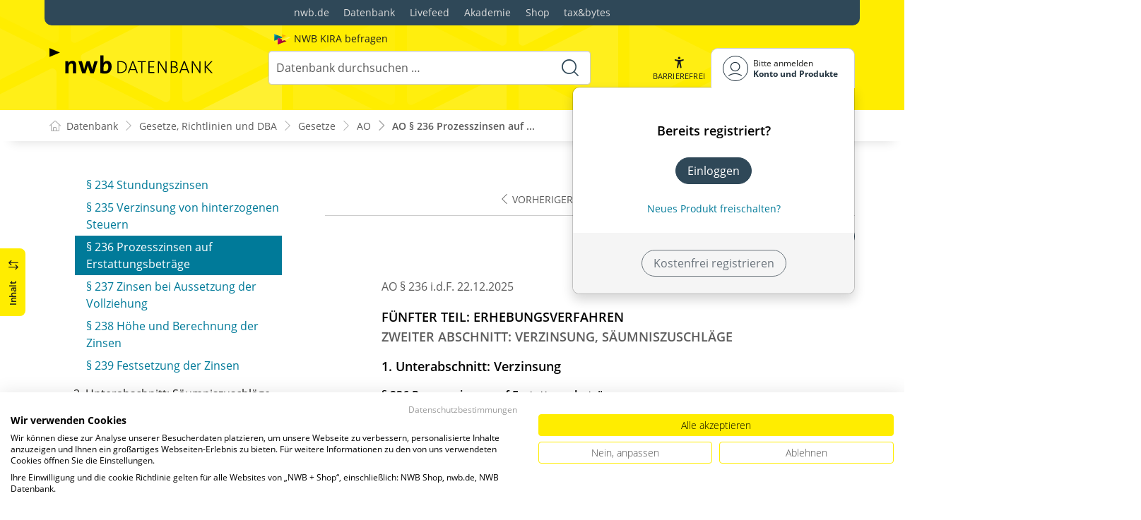

--- FILE ---
content_type: text/html; charset=utf-8
request_url: https://datenbank.nwb.de/Dokument/96822_236/
body_size: 119690
content:

<!DOCTYPE html>
<html lang="de">

<head>
    
<meta charset="utf-8" />
<meta http-equiv="X-UA-Compatible" content="IE=edge" />
<meta name="viewport" content="width=device-width, initial-scale=1, maximum-scale=1, shrink-to-fit=no" />

<title>AO &#xA7;&#xA0;236 Prozesszinsen auf&#xA;&#x9;&#x9;&#x9;&#x9;&#x9; Erstattungsbetr&#xE4;ge &#xA;&#x9;&#x9;&#x9;&#x9;&#x9;  &#xA;&#x9;&#x9;&#x9;&#x9;&#x9;  - NWB Gesetze</title>

<link rel="apple-touch-icon" sizes="180x180" href="/favicons/nwb/apple-touch-icon.png" />
<link rel="icon" type="image/png" sizes="32x32" href="/favicons/nwb/favicon-32x32.png" />
<link rel="icon" type="image/png" sizes="16x16" href="/favicons/nwb/favicon-16x16.png" />

<meta name="robots" content="index, follow" />

    <link rel="canonical" href="https://datenbank.nwb.de/Dokument/96822_236/" />

    <script type="application/ld&#x2B;json">
        {
  "@context": "https://schema.org",
  "@type": "BreadcrumbList",
  "itemListElement": [
    {
      "@type": "ListItem",
      "position": 1,
      "name": "Gesetze, Richtlinien und DBA",
      "item": "https://datenbank.nwb.de/SearchResults/?Type=6xmjme2vx7ifyytep3ou\u0026skip=0"
    },
    {
      "@type": "ListItem",
      "position": 2,
      "name": "Gesetze",
      "item": "https://datenbank.nwb.de/SearchResults/?Type=lg7zsnxi067hlqdg4hqb\u0026skip=0"
    },
    {
      "@type": "ListItem",
      "position": 3,
      "name": "AO ",
      "item": "https://datenbank.nwb.de/Dokument/96822/"
    },
    {
      "@type": "ListItem",
      "position": 4,
      "name": "AO \u00A7\u00A0236 Prozesszinsen auf\n\t\t\t\t\t Erstattungsbetr\u00E4ge \n\t\t\t\t\t  \n\t\t\t\t\t ",
      "item": "https://datenbank.nwb.de/Dokument/96822_236/"
    }
  ]
}
    </script>
<script src="/js/ProductImgErrorHandling.js?v=RQ4UQ8ussXuwRhWUACGTzNzLT5WJGHbL1hpX84tJtQs"></script>

    <meta name="description" content="NWB Datenbank" />
    <meta name="keywords" content="NWB, Datenbank, Livefeed" />
    <meta name="author" content="NWB Verlag GmbH &amp; Co. KG" />

    <meta name="msapplication-TileColor" content="#FFED00">
    <meta name="theme-color" content="#ffffff">

    <meta name="apple-itunes-app" content="app-id=id1639546261, app-argument=empty">

        <script src="https://consent.cookiefirst.com/sites/datenbank.nwb.de-3b26cc70-fb22-421c-af7c-7418457fd10c/consent.js"></script>
        <!-- Matomo Tag Manager -->
        <script>
            var _mtm = window._mtm = window._mtm || [];
            _mtm.push({'mtm.startTime': (new Date().getTime()), 'event': 'mtm.Start'});
            (function() {
                var d=document, g=d.createElement('script'), s=d.getElementsByTagName('script')[0];
                g.async=true; g.src='https://matomo.nwb.de/js/container_ilfV8mCh.js'; s.parentNode.insertBefore(g,s);
            })();
        </script>
        <!-- End Matomo Tag Manager -->

    
    <link rel="stylesheet" type="text/css" href="/NwbStyles/assets/css/contentx.css?v=-HgHL4E-1c-znYrcX7VewEf_NItTep6Aq9amdKS-CRI" />
    <link rel="stylesheet" type="text/css" href="/css/documentfunctions.css?v=UV_lDoFCQCAjbpVLadQr1BgFk-W4GUKE4y-b7GdC8Eo" />

    <style type="text/css">

        @media print {
            .no-print, .no-print * {
                display: none !important;
            }
        }


        .also-look-at .loadmore {
            cursor: pointer;
            text-align: right;
            font-size: 0.9em;
        }
    </style>



<meta property="og:locale" content="de_DE" />
<meta property="og:title" content="AO &#xA7;&#xA0;236 Prozesszinsen auf&#xA;&#x9;&#x9;&#x9;&#x9;&#x9; Erstattungsbetr&#xE4;ge &#xA;&#x9;&#x9;&#x9;&#x9;&#x9;  &#xA;&#x9;&#x9;&#x9;&#x9;&#x9; " />
<meta property="og:site_name" content="NWB Datenbank" />
<meta property="og:url" content="https://datenbank.nwb.de/Dokument/96822_236/" />
<meta property="og:type" content="article" />
<meta property="article:publisher" content="NWB Verlag" />
<meta property="article:section" content="Gesetz" />
<meta property="article:published_time" content="2025-12-22T00:00:00.0000000+01:00" />
<meta property="article:modified_time" content="2026-01-08T11:58:04.0000000+00:00" />
<meta property="og:image:secure_url" content="/assets/images/DocTypes/Nwb/Gesetze_Richtlinien_DBA.jpg" />
<meta name="twitter:card" content="summary" />
<meta name="twitter:title" content="AO &#xA7;&#xA0;236 Prozesszinsen auf&#xA;&#x9;&#x9;&#x9;&#x9;&#x9; Erstattungsbetr&#xE4;ge &#xA;&#x9;&#x9;&#x9;&#x9;&#x9;  &#xA;&#x9;&#x9;&#x9;&#x9;&#x9; " />
<meta name="twitter:image" content="/assets/images/DocTypes/Nwb/Gesetze_Richtlinien_DBA.jpg" />
 

    <link rel="stylesheet" href="/NwbStyles/assets/css/nwb.css?v=5CN2TwOV4rktxAyhMKP6etkAntZd-XfxVwQA2fs_9Kg" />
</head>

<body id="top" class="livefeed document see-also-at  logedout ">
    
    <!-- Header -->
    <header class="header">
        
<div class="container header-holder">
    <!-- Logo -->
    <a class="logo" href="/">
        <img src="/NwbStyles/assets/images/logo_nwb_datenbank.svg" alt="Datenbank">
    </a>
    <!-- Logo : END -->
    <!-- Search -->


<form action="/Search/DoTheSearch/" class="search mx-xl-3" method="get" name="dothesearchform" role="search">    <input type="hidden" name="linksource" value="TopSearch" />
        <div class="position-absolute ps-2 ai-position">
            <a class="ai-link" href="/?showAiSearch=true">
                <img class="me-1 ai-link--img" src="/NwbStyles/assets/images/logo-ai.svg" alt="Logo Künstliche Recherche Assisstenz">
                <span class="ai-link--text">
                    NWB KIRA befragen
                </span>
            </a>
        </div>
    <button class="btn btn-close d-lg-none" type="button">
        Schließen<i class="icon-close ms-2"></i>
    </button>
    <label class="visually-hidden" for="searchID">Suche</label>
    <input class="form-control globalSearchAutocomplete"
           id="searchID"
           type="search"
           placeholder="Datenbank durchsuchen &hellip;"
           name="searchInput"
           autocomplete="off" />
    <button class="btn btn-search" type="submit" aria-label="Suche starten" title="Suche">
        <i class="icon-search" aria-hidden="true" focusable="false"></i>
    </button>
</form>    <!-- Search : END -->

    <div class="header-right">


        <!-- UI -->
        <a class="btn-search header-btn d-lg-none" href="#" role="button" aria-label="Suchfunktion öffnen">
            <i class="icon-search"></i><span class="header-btn--desc">Suchen</span>
        </a>

        <a class="header-btn btn-a11y" href="#" onclick="toggleTheme(false)" role="button" 
            data-bs-toggle="tooltip" data-bs-placement="top" title="Barrierefrei-Modus" aria-label="Kontrast auf der Website erhöhen">
            <i class="icon-manikin accessibility-icon"></i>
            <span class="header-btn--desc">Barrierefrei</span>
        </a>


        <!-- UI : END -->
        <!-- Navi user -->
        <nav class="navbar navbar-expand-lg user-menu mx-0">
            <!-- Navi toggler-->
            <button class="navbar-toggler text-end d-lg-none"
                    data-bs-toggle="offcanvas"
                    data-bs-target="#offcanvasUserMenu"
                    type="button"
                    aria-controls="offcanvasUserMenu"
                    aria-label="Toggle Navigation">
                <span class="toggler-desc">
                    <i class="icon-user"></i>
                </span>
            </button>
            <!-- Navi toggler : END -->
            <!-- offcanvas-->
            <div class="offcanvas offcanvas-end" id="offcanvasUserMenu">
                <!-- offcanvas header -->
                <div class="offcanvas-header">
                    <div class="nav-salutation mt-2">
                        <span class="nav-salutation--name">Bitte einloggen</span>
                    </div>
                    <button class="navbar-btn-close"
                            type="button"
                            data-bs-dismiss="offcanvas"
                            aria-label="Toggle Navigation schließen">
                        <i class="icon-close icon-x1"></i>
                    </button>
                </div>
                <!-- offcanvas header : END -->
                <!-- offcanvas body -->
                <div class="offcanvas-body">
                    <div class="navbar-nav justify-content-end">
                        <!-- Navi user dropdown -->
                        <div class="dropdown text-lg-end">

                            <button class="btn btn-toggle d-none d-lg-flex" type="button" id="dropdownMenuButtonAccount" data-bs-toggle="dropdown" data-bs-display="static" aria-haspopup="true" aria-expanded="false" aria-label="Benutzerdropdownmenu">
                                <i class="icon-user"></i>
                                <span class="user-menu-btn">
                                    <span class="user-menu--name">Bitte anmelden</span>
                                    <span class="user-menu--product">
Konto und Produkte                                    </span>
                                </span>
                            </button>

                            <div class="dropdown-menu dropdown-menu-end" aria-labelledby="dropdownMenuButtonAccount">
                                <div class="overflow-hidden">
                                    <div class="mt-lg-4">
                                            <div class="mt-lg-4 text-center">
                                                <div class="p-4">
                                                    <div class="user-menu-title mb-4">Bereits registriert?</div>
                                                    <a class="btn btn-primary" href="https://service.nwb.de/customercare/public/login?nextUrl=https%3a%2f%2fdatenbank.nwb.de%2fDokument%2f96822_236%2f" aria-label="In der Datenbank einloggen">
                                                        Einloggen
                                                    </a>
                                                    <div class="mt-4">
                                                        <a class="link" href="https://service.nwb.de/customercare/public/login?mod=liz&amp;nextUrl=https%3a%2f%2fdatenbank.nwb.de%2fDokument%2f96822_236%2f" aria-label="Neues Produkt freischalten">Neues Produkt freischalten?</a>
                                                    </div>
                                                </div>
                                                <div class="bg-login border-bottom-radius mx-auto py-4 px-lg-4">
                                                    <a class="btn btn-outline-secondary" href="https://service.nwb.de/customercare/user/default?nextUrl=https%3a%2f%2fdatenbank.nwb.de%2fDokument%2f96822_236%2f" aria-label="Kostenfrei registrieren">Kostenfrei registrieren</a>
                                                </div>
                                            </div>
                                    </div>

                                </div>
                            </div>
                        </div>
                        <!-- Navi user dropdown : END -->
                    </div>
                </div>
                <!-- offcanvas body : END -->
            </div>
            <!-- offcanvas : END -->
        </nav>
        <!-- Navi user : END -->

    </div><!-- .header-righ -->
</div><!-- .header-holder -->

        
    </header><!-- Header : END -->
    <!-- Breadcrumb -->
    

    <nav aria-label="breadcrumb">
        <div class="container">
            <ol class="breadcrumb">

                    <li class="breadcrumb-item">
                        <a href="/" title="Zu Datenbank">
                            <span class="breadcrumb-root-icon me-md-2"></span>
                            <span class="d-none d-md-inline">Datenbank</span>
                        </a>
                    </li>




                        <li class="breadcrumb-item " aria-current="page">
                            <a href="/SearchResults/?Type=6xmjme2vx7ifyytep3ou&amp;skip=0" title="Gesetze, Richtlinien und DBA">Gesetze, Richtlinien und DBA</a>
                        </li>
                        <li class="breadcrumb-item " aria-current="page">
                            <a href="/SearchResults/?Type=lg7zsnxi067hlqdg4hqb&amp;skip=0" title="Gesetze">Gesetze</a>
                        </li>
                        <li class="breadcrumb-item " aria-current="page">
                            <a href="/Dokument/96822/" title="AO ">AO </a>
                        </li>
                        <li class="breadcrumb-item active" aria-current="page">
                            <a href="https://datenbank.nwb.de/Dokument/96822_236/" title="AO &#xA7;&#xA0;236 Prozesszinsen auf&#xA;&#x9;&#x9;&#x9;&#x9;&#x9; Erstattungsbetr&#xE4;ge &#xA;&#x9;&#x9;&#x9;&#x9;&#x9;  &#xA;&#x9;&#x9;&#x9;&#x9;&#x9; ">AO &#xA7;&#xA0;236 Prozesszinsen auf&#xA;&#x9;&#x9;&#x9;&#x9;&#x9;...</a>
                        </li>
            </ol>
        </div>
    </nav>

    <!-- Breadcrumb : END -->
    <!-- Main content -->
    <main class="container mt-3 mt-lg-5" role="main">
        

<!-- Sidebar offcanvas button -->
    <a class="sidebar-btn noloader" id="iv" href="#iv" role="button">
        <div class="sidebar-btn--title">
            <span class="d-none d-xl-inline">Inhalt</span>
            <i class="icon-arrow-switch ms-3"></i>
        </div>
    </a>

<div class="row offcanvas-enable preview-origin">


<aside class="aside start col-md col-lg-4 sidebar-offcanvas" data-sticky>
    <div class="aside-section" id="toc-layout">
        <div class="aside-header d-flex align-items-center">
            <div class="icon-circle-2 me-3"><i class="icon-topics"></i></div>
            <span class="aside-header--head">Inhaltsverzeichnis</span>
            <span class="ms-auto sidebar-btn-close"><i class="icon-close icon-x1"></i></span>
        </div>
        <div class="aside-content">
            <div class="scrolling">
                <div data-expandall="True" class="table-of-contents" id="table-of-contents"><div class="sticky-header"><div class="book-title-outer"><div class="book-title"><span class="book-title-oneliner">AO </span></div></div><div class="first open"></div><div class="second open"></div></div><div class="scrollable-wrapper"><div class="scrollable-content"><div class="scrollable-content-inner"><div class="wrapper"><ul class="tree"><li class="book-title no-childs"><span><span class="book-title-oneliner">AO </span></span></li><li class="open"><span><a href="/Dokument/96822/">Fassung</a></span></li><li class="toggle-chapter"><span>Erster Teil: Einleitende Vorschriften</span><ul><li class="toggle-chapter"><span>Erster Abschnitt: Anwendungsbereich</span><ul><li class="open" data-id="headline-id96822_1"><span><a href="/Dokument/96822_1/">§&nbsp;1 Anwendungsbereich</a></span></li><li class="open" data-id="headline-id96822_2"><span><a href="/Dokument/96822_2/">§&nbsp;2 Vorrang völkerrechtlicher Vereinbarungen</a></span></li><li class="open" data-id="headline-id96822_2a"><span><a href="/Dokument/96822_2a/">§&nbsp;2a Anwendungsbereich der Vorschriften über die Verarbeitung personenbezogener Daten</a></span></li></ul></li><li class="toggle-chapter"><span>Zweiter Abschnitt: Steuerliche Begriffsbestimmungen</span><ul><li class="open" data-id="headline-id96822_3"><span><a href="/Dokument/96822_3/">§&nbsp;3 Steuern, steuerliche Nebenleistungen</a></span></li><li class="open" data-id="headline-id96822_4"><span><a href="/Dokument/96822_4/">§&nbsp;4 Gesetz</a></span></li><li class="open" data-id="headline-id96822_5"><span><a href="/Dokument/96822_5/">§&nbsp;5 Ermessen</a></span></li><li class="open" data-id="headline-id96822_6"><span><a href="/Dokument/96822_6/">§&nbsp;6 Behörden, öffentliche und nicht-öffentliche Stellen, Finanzbehörden</a></span></li><li class="open" data-id="headline-id96822_7"><span><a href="/Dokument/96822_7/">§&nbsp;7 Amtsträger</a></span></li><li class="open" data-id="headline-id96822_8"><span><a href="/Dokument/96822_8/">§&nbsp;8 Wohnsitz</a></span></li><li class="open" data-id="headline-id96822_9"><span><a href="/Dokument/96822_9/">§&nbsp;9 Gewöhnlicher Aufenthalt</a></span></li><li class="open" data-id="headline-id96822_10"><span><a href="/Dokument/96822_10/">§&nbsp;10 Geschäftsleitung</a></span></li><li class="open" data-id="headline-id96822_11"><span><a href="/Dokument/96822_11/">§&nbsp;11 Sitz</a></span></li><li class="open" data-id="headline-id96822_12"><span><a href="/Dokument/96822_12/">§&nbsp;12 Betriebstätte</a></span></li><li class="open" data-id="headline-id96822_13"><span><a href="/Dokument/96822_13/">§&nbsp;13 Ständiger Vertreter</a></span></li><li class="open" data-id="headline-id96822_14"><span><a href="/Dokument/96822_14/">§&nbsp;14 Wirtschaftlicher Geschäftsbetrieb</a></span></li><li class="open" data-id="headline-id96822_14a"><span><a href="/Dokument/96822_14a/">§&nbsp;14a Personenvereinigungen</a></span></li><li class="open" data-id="headline-id96822_14b"><span><a href="/Dokument/96822_14b/">§&nbsp;14b Körperschaften mit Sitz im Ausland</a></span></li><li class="open" data-id="headline-id96822_15"><span><a href="/Dokument/96822_15/">§&nbsp;15 Angehörige</a></span></li></ul></li><li class="toggle-chapter"><span>Dritter Abschnitt: Zuständigkeit der Finanzbehörden</span><ul><li class="open" data-id="headline-id96822_16"><span><a href="/Dokument/96822_16/">§&nbsp;16 Sachliche Zuständigkeit</a></span></li><li class="open" data-id="headline-id96822_17"><span><a href="/Dokument/96822_17/">§&nbsp;17 Örtliche Zuständigkeit</a></span></li><li class="open" data-id="headline-id96822_18"><span><a href="/Dokument/96822_18/">§&nbsp;18 Gesonderte Feststellungen</a></span></li><li class="open" data-id="headline-id96822_19"><span><a href="/Dokument/96822_19/">§&nbsp;19 Steuern vom Einkommen und Vermögen natürlicher Personen</a></span></li><li class="open" data-id="headline-id96822_20"><span><a href="/Dokument/96822_20/">§&nbsp;20 Steuern vom Einkommen und Vermögen der Körperschaften, Personenvereinigungen, Vermögensmassen</a></span></li><li class="open" data-id="headline-id96822_20a"><span><a href="/Dokument/96822_20a/">§&nbsp;20a Steuern vom Einkommen bei Bauleistungen</a></span></li><li class="open" data-id="headline-id96822_21"><span><a href="/Dokument/96822_21/">§&nbsp;21 Umsatzsteuer</a></span></li><li class="open" data-id="headline-id96822_22"><span><a href="/Dokument/96822_22/">§&nbsp;22 Realsteuern</a></span></li><li class="open" data-id="headline-id96822_22a"><span><a href="/Dokument/96822_22a/">§&nbsp;22a Zuständigkeit auf dem Festlandsockel oder an der ausschließlichen Wirtschaftszone</a></span></li><li class="open" data-id="headline-id96822_23"><span><a href="/Dokument/96822_23/">§&nbsp;23 Einfuhr- und Ausfuhrabgaben und Verbrauchsteuern</a></span></li><li class="open" data-id="headline-id96822_24"><span><a href="/Dokument/96822_24/">§&nbsp;24 Ersatzzuständigkeit</a></span></li><li class="open" data-id="headline-id96822_25"><span><a href="/Dokument/96822_25/">§&nbsp;25 Mehrfache örtliche Zuständigkeit</a></span></li><li class="open" data-id="headline-id96822_26"><span><a href="/Dokument/96822_26/">§&nbsp;26 Zuständigkeitswechsel</a></span></li><li class="open" data-id="headline-id96822_27"><span><a href="/Dokument/96822_27/">§&nbsp;27 Zuständigkeitsvereinbarung</a></span></li><li class="open" data-id="headline-id96822_28"><span><a href="/Dokument/96822_28/">§&nbsp;28 Zuständigkeitsstreit</a></span></li><li class="open" data-id="headline-id96822_29"><span><a href="/Dokument/96822_29/">§&nbsp;29 Gefahr im Verzug</a></span></li><li class="open" data-id="headline-id96822_29a"><span><a href="/Dokument/96822_29a/">§ 29a Unterstützung des örtlich zuständigen Finanzamts auf Anweisung der vorgesetzten Finanzbehörde</a></span></li></ul></li><li class="toggle-chapter"><span>Vierter Abschnitt: Verarbeitung geschützter Daten und Steuergeheimnis</span><ul><li class="open" data-id="headline-id96822_29b"><span><a href="/Dokument/96822_29b/">§&nbsp;29b Verarbeitung personenbezogener Daten durch Finanzbehörden</a></span></li><li class="open" data-id="headline-id96822_29c"><span><a href="/Dokument/96822_29c/">§&nbsp;29c Verarbeitung personenbezogener Daten durch Finanzbehörden zu anderen Zwecken</a></span></li><li class="open" data-id="headline-id96822_30"><span><a href="/Dokument/96822_30/">§&nbsp;30 Steuergeheimnis</a></span></li><li class="open" data-id="headline-id96822_31"><span><a href="/Dokument/96822_31/">§&nbsp;31 Mitteilung von Besteuerungsgrundlagen</a></span></li><li class="open" data-id="headline-id96822_31a"><span><a href="/Dokument/96822_31a/">§&nbsp;31a Mitteilungen zur Bekämpfung der illegalen Beschäftigung und des Leistungsmissbrauchs</a></span></li><li class="open" data-id="headline-id96822_31b"><span><a href="/Dokument/96822_31b/">§&nbsp;31b Mitteilungen zur Bekämpfung der Geldwäsche und der Terrorismusfinanzierung</a></span></li><li class="open" data-id="headline-id96822_31c"><span><a href="/Dokument/96822_31c/">§&nbsp;31c Verarbeitung besonderer Kategorien personenbezogener Daten durch Finanzbehörden zu statistischen Zwecken</a></span></li></ul></li><li class="toggle-chapter"><span>Fünfter Abschnitt: Haftungsbeschränkung für Amtsträger</span><ul><li class="open" data-id="headline-id96822_32"><span><a href="/Dokument/96822_32/">§&nbsp;32 Haftungsbeschränkung für Amtsträger</a></span></li></ul></li><li class="toggle-chapter"><span>Sechster Abschnitt: Rechte der betroffenen Person</span><ul><li class="open" data-id="headline-id96822_32a"><span><a href="/Dokument/96822_32a/">§&nbsp;32a Informationspflicht der Finanzbehörde bei Erhebung personenbezogener Daten bei betroffenen Personen</a></span></li><li class="open" data-id="headline-id96822_32b"><span><a href="/Dokument/96822_32b/">§&nbsp;32b Informationspflicht der Finanzbehörde, wenn personenbezogene Daten nicht bei der betroffenen Person erhoben wurden</a></span></li><li class="open" data-id="headline-id96822_32c"><span><a href="/Dokument/96822_32c/">§&nbsp;32c Auskunftsrecht der betroffenen Person</a></span></li><li class="open" data-id="headline-id96822_32d"><span><a href="/Dokument/96822_32d/">§&nbsp;32d Form der Information oder Auskunftserteilung</a></span></li><li class="open" data-id="headline-id96822_32e"><span><a href="/Dokument/96822_32e/">§&nbsp;32e Verhältnis zu anderen Auskunfts- und Informationszugangsansprüchen</a></span></li><li class="open" data-id="headline-id96822_32f"><span><a href="/Dokument/96822_32f/">§&nbsp;32f Recht auf Berichtigung und Löschung, Widerspruchsrecht</a></span></li></ul></li><li class="toggle-chapter"><span>Siebter Abschnitt: Datenschutzaufsicht, Gerichtlicher Rechtsschutz in datenschutzrechtlichen Angelegenheiten</span><ul><li class="open" data-id="headline-id96822_32g"><span><a href="/Dokument/96822_32g/">§&nbsp;32g Datenschutzbeauftragte der Finanzbehörden</a></span></li><li class="open" data-id="headline-id96822_32h"><span><a href="/Dokument/96822_32h/">§&nbsp;32h Datenschutzrechtliche Aufsicht, Datenschutz-Folgenabschätzung</a></span></li><li class="open" data-id="headline-id96822_32i"><span><a href="/Dokument/96822_32i/">§&nbsp;32i Gerichtlicher Rechtsschutz</a></span></li><li class="open" data-id="headline-id96822_32j"><span><a href="/Dokument/96822_32j/">§&nbsp;32j Antrag auf gerichtliche Entscheidung bei angenommener Rechtswidrigkeit eines Angemessenheitsbeschlusses der Europäischen Kommission</a></span></li></ul></li></ul></li><li class="toggle-chapter"><span>Zweiter Teil: Steuerschuldrecht</span><ul><li class="toggle-chapter"><span>Erster Abschnitt: Steuerpflichtiger</span><ul><li class="open" data-id="headline-id96822_33"><span><a href="/Dokument/96822_33/">§&nbsp;33 Steuerpflichtiger</a></span></li><li class="open" data-id="headline-id96822_34"><span><a href="/Dokument/96822_34/">§&nbsp;34 Pflichten der gesetzlichen Vertreter und der Vermögensverwalter</a></span></li><li class="open" data-id="headline-id96822_35"><span><a href="/Dokument/96822_35/">§&nbsp;35 Pflichten des Verfügungsberechtigten</a></span></li><li class="open" data-id="headline-id96822_36"><span><a href="/Dokument/96822_36/">§&nbsp;36 Erlöschen der Vertretungsmacht</a></span></li></ul></li><li class="toggle-chapter"><span>Zweiter Abschnitt: Steuerschuldverhältnis</span><ul><li class="open" data-id="headline-id96822_37"><span><a href="/Dokument/96822_37/">§&nbsp;37 Ansprüche aus dem Steuerschuldverhältnis</a></span></li><li class="open" data-id="headline-id96822_38"><span><a href="/Dokument/96822_38/">§&nbsp;38 Entstehung der Ansprüche aus dem Steuerschuldverhältnis</a></span></li><li class="open" data-id="headline-id96822_39"><span><a href="/Dokument/96822_39/">§&nbsp;39 Zurechnung</a></span></li><li class="open" data-id="headline-id96822_40"><span><a href="/Dokument/96822_40/">§&nbsp;40 Gesetz- oder sittenwidriges Handeln</a></span></li><li class="open" data-id="headline-id96822_41"><span><a href="/Dokument/96822_41/">§&nbsp;41 Unwirksame Rechtsgeschäfte</a></span></li><li class="open" data-id="headline-id96822_42"><span><a href="/Dokument/96822_42/">§&nbsp;42 Missbrauch von rechtlichen Gestaltungsmöglichkeiten</a></span></li><li class="open" data-id="headline-id96822_43"><span><a href="/Dokument/96822_43/">§&nbsp;43 Steuerschuldner, Steuervergütungsgläubiger</a></span></li><li class="open" data-id="headline-id96822_44"><span><a href="/Dokument/96822_44/">§&nbsp;44 Gesamtschuldner</a></span></li><li class="open" data-id="headline-id96822_45"><span><a href="/Dokument/96822_45/">§&nbsp;45 Gesamtrechtsnachfolge</a></span></li><li class="open" data-id="headline-id96822_46"><span><a href="/Dokument/96822_46/">§&nbsp;46 Abtretung, Verpfändung, Pfändung</a></span></li><li class="open" data-id="headline-id96822_47"><span><a href="/Dokument/96822_47/">§&nbsp;47 Erlöschen</a></span></li><li class="open" data-id="headline-id96822_48"><span><a href="/Dokument/96822_48/">§&nbsp;48 Leistung durch Dritte, Haftung Dritter</a></span></li><li class="open" data-id="headline-id96822_49"><span><a href="/Dokument/96822_49/">§&nbsp;49 Verschollenheit</a></span></li><li class="open" data-id="headline-id96822_50"><span><a href="/Dokument/96822_50/">§&nbsp;50 Erlöschen und Unbedingtwerden der Verbrauchsteuer, Übergang der bedingten Verbrauchsteuerschuld</a></span></li></ul></li><li class="toggle-chapter"><span>Dritter Abschnitt: Steuerbegünstigte Zwecke</span><ul><li class="open" data-id="headline-id96822_51"><span><a href="/Dokument/96822_51/">§&nbsp;51 Allgemeines</a></span></li><li class="open" data-id="headline-id96822_52"><span><a href="/Dokument/96822_52/">§&nbsp;52 Gemeinnützige Zwecke</a></span></li><li class="open" data-id="headline-id96822_53"><span><a href="/Dokument/96822_53/">§&nbsp;53 Mildtätige Zwecke</a></span></li><li class="open" data-id="headline-id96822_54"><span><a href="/Dokument/96822_54/">§&nbsp;54 Kirchliche Zwecke</a></span></li><li class="open" data-id="headline-id96822_55"><span><a href="/Dokument/96822_55/">§&nbsp;55 Selbstlosigkeit</a></span></li><li class="open" data-id="headline-id96822_56"><span><a href="/Dokument/96822_56/">§&nbsp;56 Ausschließlichkeit</a></span></li><li class="open" data-id="headline-id96822_57"><span><a href="/Dokument/96822_57/">§&nbsp;57 Unmittelbarkeit</a></span></li><li class="open" data-id="headline-id96822_58"><span><a href="/Dokument/96822_58/">§&nbsp;58 Steuerlich unschädliche Betätigungen</a></span></li><li class="open" data-id="headline-id96822_58a"><span><a href="/Dokument/96822_58a/">§&nbsp;58a Vertrauensschutz bei Mittelweitergaben</a></span></li><li class="open" data-id="headline-id96822_59"><span><a href="/Dokument/96822_59/">§&nbsp;59 Voraussetzung der Steuervergünstigung</a></span></li><li class="open" data-id="headline-id96822_60"><span><a href="/Dokument/96822_60/">§&nbsp;60 Anforderungen an die Satzung</a></span></li><li class="open" data-id="headline-id96822_60a"><span><a href="/Dokument/96822_60a/">§&nbsp;60a Feststellung der satzungsmäßigen Voraussetzungen</a></span></li><li class="open" data-id="headline-id96822_60b"><span><a href="/Dokument/96822_60b/">§&nbsp;60b Zuwendungsempfängerregister</a></span></li><li class="open" data-id="headline-id96822_61"><span><a href="/Dokument/96822_61/">§&nbsp;61 Satzungsmäßige Vermögensbindung</a></span></li><li class="open" data-id="headline-id96822_62"><span><a href="/Dokument/96822_62/">§&nbsp;62 Rücklagen und Vermögensbildung</a></span></li><li class="open" data-id="headline-id96822_63"><span><a href="/Dokument/96822_63/">§&nbsp;63 Anforderungen an die tatsächliche Geschäftsführung</a></span></li><li class="open" data-id="headline-id96822_64"><span><a href="/Dokument/96822_64/">§&nbsp;64 Steuerpflichtige wirtschaftliche Geschäftsbetriebe</a></span></li><li class="open" data-id="headline-id96822_65"><span><a href="/Dokument/96822_65/">§&nbsp;65 Zweckbetrieb</a></span></li><li class="open" data-id="headline-id96822_66"><span><a href="/Dokument/96822_66/">§&nbsp;66 Wohlfahrtspflege</a></span></li><li class="open" data-id="headline-id96822_67"><span><a href="/Dokument/96822_67/">§&nbsp;67 Krankenhäuser</a></span></li><li class="open" data-id="headline-id96822_67a"><span><a href="/Dokument/96822_67a/">§&nbsp;67a Sportliche Veranstaltungen</a></span></li><li class="open" data-id="headline-id96822_68"><span><a href="/Dokument/96822_68/">§&nbsp;68 Einzelne Zweckbetriebe</a></span></li></ul></li><li class="toggle-chapter"><span>Vierter Abschnitt: Haftung</span><ul><li class="open" data-id="headline-id96822_69"><span><a href="/Dokument/96822_69/">§&nbsp;69 Haftung der Vertreter</a></span></li><li class="open" data-id="headline-id96822_70"><span><a href="/Dokument/96822_70/">§&nbsp;70 Haftung des Vertretenen</a></span></li><li class="open" data-id="headline-id96822_71"><span><a href="/Dokument/96822_71/">§&nbsp;71 Haftung des Steuerhinterziehers und des Steuerhehlers</a></span></li><li class="open" data-id="headline-id96822_72"><span><a href="/Dokument/96822_72/">§&nbsp;72 Haftung bei Verletzung der Pflicht zur Kontenwahrheit</a></span></li><li class="open" data-id="headline-id96822_72a"><span><a href="/Dokument/96822_72a/">§ 72a Haftung Dritter bei Datenübermittlungen an Finanzbehörden</a></span></li><li class="open" data-id="headline-id96822_73"><span><a href="/Dokument/96822_73/">§&nbsp;73 Haftung bei Organschaft</a></span></li><li class="open" data-id="headline-id96822_74"><span><a href="/Dokument/96822_74/">§&nbsp;74 Haftung des Eigentümers von Gegenständen</a></span></li><li class="open" data-id="headline-id96822_75"><span><a href="/Dokument/96822_75/">§&nbsp;75 Haftung des Betriebsübernehmers</a></span></li><li class="open" data-id="headline-id96822_76"><span><a href="/Dokument/96822_76/">§&nbsp;76 Sachhaftung</a></span></li><li class="open" data-id="headline-id96822_77"><span><a href="/Dokument/96822_77/">§&nbsp;77 Duldungspflicht</a></span></li></ul></li></ul></li><li class="toggle-chapter"><span>Dritter Teil: Allgemeine Verfahrensvorschriften</span><ul><li class="toggle-chapter"><span>Erster Abschnitt: Verfahrensgrundsätze</span><ul><li class="toggle-chapter"><span>1. Unterabschnitt: Beteiligung am Verfahren</span><ul><li class="open" data-id="headline-id96822_78"><span><a href="/Dokument/96822_78/">§&nbsp;78 Beteiligte</a></span></li><li class="open" data-id="headline-id96822_79"><span><a href="/Dokument/96822_79/">§&nbsp;79 Handlungsfähigkeit</a></span></li><li class="open" data-id="headline-id96822_80"><span><a href="/Dokument/96822_80/">§&nbsp;80 Bevollmächtigte und Beistände</a></span></li><li class="open" data-id="headline-id96822_80a"><span><a href="/Dokument/96822_80a/">§ 80a Elektronische Übermittlung von Vollmachtsdaten an Landesfinanzbehörden</a></span></li><li class="open" data-id="headline-id96822_81"><span><a href="/Dokument/96822_81/">§&nbsp;81 Bestellung eines Vertreters von Amts wegen</a></span></li></ul></li><li class="toggle-chapter"><span>2. Unterabschnitt: Ausschließung und Ablehnung von Amtsträgern und anderen Personen</span><ul><li class="open" data-id="headline-id96822_82"><span><a href="/Dokument/96822_82/">§&nbsp;82 Ausgeschlossene Personen</a></span></li><li class="open" data-id="headline-id96822_83"><span><a href="/Dokument/96822_83/">§&nbsp;83 Besorgnis der Befangenheit</a></span></li><li class="open" data-id="headline-id96822_84"><span><a href="/Dokument/96822_84/">§&nbsp;84 Ablehnung von Mitgliedern eines Ausschusses</a></span></li></ul></li><li class="toggle-chapter"><span>3. Unterabschnitt: Besteuerungsgrundsätze, Beweismittel</span><ul><li class="toggle-chapter"><span>I. Allgemeines</span><ul><li class="open" data-id="headline-id96822_85"><span><a href="/Dokument/96822_85/">§&nbsp;85 Besteuerungsgrundsätze</a></span></li><li class="open" data-id="headline-id96822_86"><span><a href="/Dokument/96822_86/">§&nbsp;86 Beginn des Verfahrens</a></span></li><li class="open" data-id="headline-id96822_87"><span><a href="/Dokument/96822_87/">§&nbsp;87 Amtssprache</a></span></li><li class="open" data-id="headline-id96822_87a"><span><a href="/Dokument/96822_87a/">§&nbsp;87a Elektronische Kommunikation</a></span></li><li class="open" data-id="headline-id96822_87b"><span><a href="/Dokument/96822_87b/">§ 87b Bedingungen für die elektronische Übermittlung von Daten an Finanzbehörden</a></span></li><li class="open" data-id="headline-id96822_87c"><span><a href="/Dokument/96822_87c/">§ 87c Nicht amtliche Datenverarbeitungsprogramme für das Besteuerungsverfahren</a></span></li><li class="open" data-id="headline-id96822_87d"><span><a href="/Dokument/96822_87d/">§ 87d Datenübermittlungen an Finanzbehörden im Auftrag</a></span></li><li class="open" data-id="headline-id96822_87e"><span><a href="/Dokument/96822_87e/">§ 87e Ausnahmeregelung für Einfuhr- und Ausfuhrabgaben, Verbrauchsteuern und die Luftverkehrsteuer</a></span></li><li class="open" data-id="headline-id96822_88"><span><a href="/Dokument/96822_88/">§&nbsp;88 Untersuchungsgrundsatz</a></span></li><li class="open" data-id="headline-id96822_88a"><span><a href="/Dokument/96822_88a/">§&nbsp;88a Sammlung von geschützten Daten</a></span></li><li class="open" data-id="headline-id96822_88b"><span><a href="/Dokument/96822_88b/">§ 88b Länderübergreifender Abruf und Verwendung von Daten zur Verhütung, Ermittlung und Verfolgung von Steuerverkürzungen</a></span></li><li class="open" data-id="headline-id96822_88c"><span><a href="/Dokument/96822_88c/">§ 88c Informationsaustausch über kapitalmarktbezogene Gestaltungen</a></span></li><li class="open" data-id="headline-id96822_89"><span><a href="/Dokument/96822_89/">§&nbsp;89 Beratung, Auskunft</a></span></li><li class="open" data-id="headline-id96822_89a"><span><a href="/Dokument/96822_89a/">§&nbsp;89a Vorabverständigungsverfahren</a></span></li><li class="open" data-id="headline-id96822_89b"><span><a href="/Dokument/96822_89b/">§&nbsp;89b Internationale Risikobewertungsverfahren</a></span></li><li class="open" data-id="headline-id96822_90"><span><a href="/Dokument/96822_90/">§&nbsp;90 Mitwirkungspflichten der Beteiligten</a></span></li><li class="open" data-id="headline-id96822_91"><span><a href="/Dokument/96822_91/">§&nbsp;91 Anhörung Beteiligter</a></span></li><li class="open" data-id="headline-id96822_92"><span><a href="/Dokument/96822_92/">§&nbsp;92 Beweismittel</a></span></li></ul></li><li class="toggle-chapter"><span>II. Beweis durch Auskünfte und Sachverständigengutachten</span><ul><li class="open" data-id="headline-id96822_93"><span><a href="/Dokument/96822_93/">§&nbsp;93 Auskunftspflicht der Beteiligten und anderer Personen</a></span></li><li class="open" data-id="headline-id96822_93a"><span><a href="/Dokument/96822_93a/">§&nbsp;93a Allgemeine Mitteilungspflichten</a></span></li><li class="open" data-id="headline-id96822_93b"><span><a href="/Dokument/96822_93b/">§ 93b Automatisierter Abruf von Kontoinformationen</a></span></li><li class="open" data-id="headline-id96822_93c"><span><a href="/Dokument/96822_93c/">§ 93c Datenübermittlung durch Dritte</a></span></li><li class="open" data-id="headline-id96822_93d"><span><a href="/Dokument/96822_93d/">§ 93d Verordnungsermächtigung</a></span></li><li class="open" data-id="headline-id96822_94"><span><a href="/Dokument/96822_94/">§&nbsp;94 Eidliche Vernehmung</a></span></li><li class="open" data-id="headline-id96822_95"><span><a href="/Dokument/96822_95/">§&nbsp;95 Versicherung an Eides statt</a></span></li><li class="open" data-id="headline-id96822_96"><span><a href="/Dokument/96822_96/">§&nbsp;96 Hinzuziehung von Sachverständigen</a></span></li></ul></li><li class="toggle-chapter"><span>III. Beweis durch Urkunden und Augenschein</span><ul><li class="open" data-id="headline-id96822_97"><span><a href="/Dokument/96822_97/">§&nbsp;97 Vorlage von Urkunden</a></span></li><li class="open" data-id="headline-id96822_98"><span><a href="/Dokument/96822_98/">§&nbsp;98 Einnahme des Augenscheins</a></span></li><li class="open" data-id="headline-id96822_99"><span><a href="/Dokument/96822_99/">§&nbsp;99 Betreten von Grundstücken und Räumen</a></span></li><li class="open" data-id="headline-id96822_100"><span><a href="/Dokument/96822_100/">§&nbsp;100 Vorlage von Wertsachen</a></span></li></ul></li><li class="toggle-chapter"><span>IV. Auskunfts- und Vorlageverweigerungsrechte</span><ul><li class="open" data-id="headline-id96822_101"><span><a href="/Dokument/96822_101/">§&nbsp;101 Auskunfts- und Eidesverweigerungsrecht der Angehörigen</a></span></li><li class="open" data-id="headline-id96822_102"><span><a href="/Dokument/96822_102/">§&nbsp;102 Auskunftsverweigerungsrecht zum Schutz bestimmter Berufsgeheimnisse</a></span></li><li class="open" data-id="headline-id96822_103"><span><a href="/Dokument/96822_103/">§&nbsp;103 Auskunftsverweigerungsrecht bei Gefahr der Verfolgung wegen einer Straftat oder einer Ordnungswidrigkeit</a></span></li><li class="open" data-id="headline-id96822_104"><span><a href="/Dokument/96822_104/">§&nbsp;104 Verweigerung der Erstattung eines Gutachtens und der Vorlage von Urkunden</a></span></li><li class="open" data-id="headline-id96822_105"><span><a href="/Dokument/96822_105/">§&nbsp;105 Verhältnis der Auskunfts- und Vorlagepflicht zur Schweigepflicht öffentlicher Stellen</a></span></li><li class="open" data-id="headline-id96822_106"><span><a href="/Dokument/96822_106/">§&nbsp;106 Beschränkung der Auskunfts- und Vorlagepflicht bei Beeinträchtigung des staatlichen Wohls</a></span></li></ul></li><li class="toggle-chapter"><span>V. Entschädigung der Auskunftspflichtigen und der Sachverständigen</span><ul><li class="open" data-id="headline-id96822_107"><span><a href="/Dokument/96822_107/">§&nbsp;107 Entschädigung der Auskunftspflichtigen und der Sachverständigen</a></span></li></ul></li></ul></li><li class="toggle-chapter"><span>4. Unterabschnitt: Fristen, Termine, Wiedereinsetzung</span><ul><li class="open" data-id="headline-id96822_108"><span><a href="/Dokument/96822_108/">§&nbsp;108 Fristen und Termine</a></span></li><li class="open" data-id="headline-id96822_109"><span><a href="/Dokument/96822_109/">§&nbsp;109 Verlängerung von Fristen</a></span></li><li class="open" data-id="headline-id96822_110"><span><a href="/Dokument/96822_110/">§&nbsp;110 Wiedereinsetzung in den vorigen Stand</a></span></li></ul></li><li class="toggle-chapter"><span>5. Unterabschnitt: Rechts- und Amtshilfe</span><ul><li class="open" data-id="headline-id96822_111"><span><a href="/Dokument/96822_111/">§&nbsp;111 Amtshilfepflicht</a></span></li><li class="open" data-id="headline-id96822_112"><span><a href="/Dokument/96822_112/">§&nbsp;112 Voraussetzungen und Grenzen der Amtshilfe</a></span></li><li class="open" data-id="headline-id96822_113"><span><a href="/Dokument/96822_113/">§&nbsp;113 Auswahl der Behörde</a></span></li><li class="open" data-id="headline-id96822_114"><span><a href="/Dokument/96822_114/">§&nbsp;114 Durchführung der Amtshilfe</a></span></li><li class="open" data-id="headline-id96822_115"><span><a href="/Dokument/96822_115/">§&nbsp;115 Kosten der Amtshilfe</a></span></li><li class="open" data-id="headline-id96822_116"><span><a href="/Dokument/96822_116/">§&nbsp;116 Anzeige von Steuerstraftaten</a></span></li><li class="open" data-id="headline-id96822_117"><span><a href="/Dokument/96822_117/">§&nbsp;117 Zwischenstaatliche Rechts- und Amtshilfe in Steuersachen</a></span></li><li class="open" data-id="headline-id96822_117a"><span><a href="/Dokument/96822_117a/">§&nbsp;117a Übermittlung personenbezogener Daten an Mitgliedstaaten der Europäischen Union</a></span></li><li class="open" data-id="headline-id96822_117b"><span><a href="/Dokument/96822_117b/">§&nbsp;117b Verwendung von den nach dem Rahmenbeschluss 2006/960/JI des Rates übermittelten Daten</a></span></li><li class="open" data-id="headline-id96822_117c"><span><a href="/Dokument/96822_117c/">§&nbsp;117c Umsetzung innerstaatlich anwendbarer völkerrechtlicher Vereinbarungen zur Förderung der Steuerehrlichkeit bei internationalen Sachverhalten</a></span></li><li class="open" data-id="headline-id96822_117d"><span><a href="/Dokument/96822_117d/">§&nbsp;117d Statistiken über die zwischenstaatliche Amts- und Rechtshilfe</a></span></li><li class="open" data-id="headline-id96822_117e"><span><a href="/Dokument/96822_117e/">§&nbsp;117e Besondere Formen der Amtshilfe mit Drittstaaten</a></span></li></ul></li></ul></li><li class="toggle-chapter"><span>Zweiter Abschnitt: Verwaltungsakte</span><ul><li class="open" data-id="headline-id96822_118"><span><a href="/Dokument/96822_118/">§&nbsp;118 Begriff des Verwaltungsakts</a></span></li><li class="open" data-id="headline-id96822_119"><span><a href="/Dokument/96822_119/">§&nbsp;119 Bestimmtheit und Form des Verwaltungsakts</a></span></li><li class="open" data-id="headline-id96822_120"><span><a href="/Dokument/96822_120/">§&nbsp;120 Nebenbestimmungen zum Verwaltungsakt</a></span></li><li class="open" data-id="headline-id96822_121"><span><a href="/Dokument/96822_121/">§&nbsp;121 Begründung des Verwaltungsakts</a></span></li><li class="open" data-id="headline-id96822_122"><span><a href="/Dokument/96822_122/">§&nbsp;122 Bekanntgabe des Verwaltungsakts</a></span></li><li class="open" data-id="headline-id96822_122a"><span><a href="/Dokument/96822_122a/">§ 122a Bekanntgabe von Verwaltungsakten durch Bereitstellung zum Datenabruf</a></span></li><li class="open" data-id="headline-id96822_123"><span><a href="/Dokument/96822_123/">§&nbsp;123 Bestellung eines Empfangsbevollmächtigten</a></span></li><li class="open" data-id="headline-id96822_124"><span><a href="/Dokument/96822_124/">§&nbsp;124 Wirksamkeit des Verwaltungsakts</a></span></li><li class="open" data-id="headline-id96822_125"><span><a href="/Dokument/96822_125/">§&nbsp;125 Nichtigkeit des Verwaltungsakts</a></span></li><li class="open" data-id="headline-id96822_126"><span><a href="/Dokument/96822_126/">§&nbsp;126 Heilung von Verfahrens- und Formfehlern</a></span></li><li class="open" data-id="headline-id96822_127"><span><a href="/Dokument/96822_127/">§&nbsp;127 Folgen von Verfahrens- und Formfehlern</a></span></li><li class="open" data-id="headline-id96822_128"><span><a href="/Dokument/96822_128/">§&nbsp;128 Umdeutung eines fehlerhaften Verwaltungsakts</a></span></li><li class="open" data-id="headline-id96822_129"><span><a href="/Dokument/96822_129/">§&nbsp;129 Offenbare Unrichtigkeiten beim Erlass eines Verwaltungsakts</a></span></li><li class="open" data-id="headline-id96822_130"><span><a href="/Dokument/96822_130/">§&nbsp;130 Rücknahme eines rechtswidrigen Verwaltungsakts</a></span></li><li class="open" data-id="headline-id96822_131"><span><a href="/Dokument/96822_131/">§&nbsp;131 Widerruf eines rechtmäßigen Verwaltungsakts</a></span></li><li class="open" data-id="headline-id96822_132"><span><a href="/Dokument/96822_132/">§&nbsp;132 Rücknahme, Widerruf, Aufhebung und Änderung im Rechtsbehelfsverfahren</a></span></li><li class="open" data-id="headline-id96822_133"><span><a href="/Dokument/96822_133/">§&nbsp;133 Rückgabe von Urkunden und Sachen</a></span></li></ul></li></ul></li><li class="toggle-chapter"><span>Vierter Teil: Durchführung der Besteuerung</span><ul><li class="toggle-chapter"><span>Erster Abschnitt: Erfassung der Steuerpflichtigen</span><ul><li class="toggle-chapter"><span>1. Unterabschnitt: Personenstands- und Betriebsaufnahme</span><ul><li class="open" data-id="headline-id96822_134"><span><a href="/Dokument/96822_134/">§§&nbsp;134 bis 136 (weggefallen)</a></span></li></ul></li><li class="toggle-chapter"><span>2. Unterabschnitt: Anzeigepflichten</span><ul><li class="open" data-id="headline-id96822_137"><span><a href="/Dokument/96822_137/">§&nbsp;137 Steuerliche Erfassung von Körperschaften, Vereinigungen und Vermögensmassen</a></span></li><li class="open" data-id="headline-id96822_138"><span><a href="/Dokument/96822_138/">§&nbsp;138 Anzeigen über die Erwerbstätigkeit</a></span></li><li class="open" data-id="headline-id96822_138a"><span><a href="/Dokument/96822_138a/">§&nbsp;138a Länderbezogener Bericht multinationaler Unternehmensgruppen</a></span></li><li class="open" data-id="headline-id96822_138b"><span><a href="/Dokument/96822_138b/">§&nbsp;138b Mitteilungspflicht Dritter über Beziehungen inländischer Steuerpflichtiger zu Drittstaat-Gesellschaften</a></span></li><li class="open" data-id="headline-id96822_138c"><span><a href="/Dokument/96822_138c/">§&nbsp;138c Verordnungsermächtigung</a></span></li><li class="open" data-id="headline-id96822_138d"><span><a href="/Dokument/96822_138d/">§&nbsp;138d Pflicht zur Mitteilung grenzüberschreitender Steuergestaltungen</a></span></li><li class="open" data-id="headline-id96822_138e"><span><a href="/Dokument/96822_138e/">§&nbsp;138e Kennzeichen grenzüberschreitender Steuergestaltungen</a></span></li><li class="open" data-id="headline-id96822_138f"><span><a href="/Dokument/96822_138f/">§&nbsp;138f Verfahren zur Mitteilung grenzüberschreitender Steuergestaltungen durch Intermediäre</a></span></li><li class="open" data-id="headline-id96822_138g"><span><a href="/Dokument/96822_138g/">§&nbsp;138g Verfahren zur Mitteilung grenzüberschreitender Steuergestaltungen durch Nutzer</a></span></li><li class="open" data-id="headline-id96822_138h"><span><a href="/Dokument/96822_138h/">§&nbsp;138h Mitteilungen bei marktfähigen grenzüberschreitenden Steuergestaltungen</a></span></li><li class="open" data-id="headline-id96822_138i"><span><a href="/Dokument/96822_138i/">§&nbsp;138i Information der Landesfinanzbehörden</a></span></li><li class="open" data-id="headline-id96822_138j"><span><a href="/Dokument/96822_138j/">§&nbsp;138j Auswertung der Mitteilungen grenzüberschreitender Steuergestaltungen</a></span></li><li class="open" data-id="headline-id96822_138k"><span><a href="/Dokument/96822_138k/">§&nbsp;138k Angabe der grenzüberschreitenden Steuergestaltung in der Steuererklärung</a></span></li><li class="open" data-id="headline-id96822_139"><span><a href="/Dokument/96822_139/">§&nbsp;139 Anmeldung von Betrieben in besonderen Fällen</a></span></li></ul></li><li class="toggle-chapter"><span>3. Unterabschnitt: Identifikationsmerkmal</span><ul><li class="open" data-id="headline-id96822_139a"><span><a href="/Dokument/96822_139a/">§ 139a Identifikationsmerkmal</a></span></li><li class="open" data-id="headline-id96822_139b"><span><a href="/Dokument/96822_139b/">§ 139b Identifikationsnummer</a></span></li><li class="open" data-id="headline-id96822_139c"><span><a href="/Dokument/96822_139c/">§ 139c Wirtschafts-Identifikationsnummer</a></span></li><li class="open" data-id="headline-id96822_139d"><span><a href="/Dokument/96822_139d/">§ 139d Verordnungsermächtigung</a></span></li><li class="open" data-id="headline-id96822_139e"><span><a href="/Dokument/96822_139e/">§ 139e Direktauszahlungsmechanismus</a></span></li></ul></li></ul></li><li class="toggle-chapter"><span>Zweiter Abschnitt: Mitwirkungspflichten</span><ul><li class="toggle-chapter"><span>1. Unterabschnitt: Führung von Büchern und Aufzeichnungen</span><ul><li class="open" data-id="headline-id96822_140"><span><a href="/Dokument/96822_140/">§&nbsp;140 Buchführungs- und Aufzeichnungspflichten nach anderen Gesetzen</a></span></li><li class="open" data-id="headline-id96822_141"><span><a href="/Dokument/96822_141/">§&nbsp;141 Buchführungspflicht bestimmter Steuerpflichtiger</a></span></li><li class="open" data-id="headline-id96822_142"><span><a href="/Dokument/96822_142/">§&nbsp;142 Ergänzende Vorschriften für Land- und Forstwirte</a></span></li><li class="open" data-id="headline-id96822_143"><span><a href="/Dokument/96822_143/">§&nbsp;143 Aufzeichnung des Wareneingangs</a></span></li><li class="open" data-id="headline-id96822_144"><span><a href="/Dokument/96822_144/">§&nbsp;144 Aufzeichnung des Warenausgangs</a></span></li><li class="open" data-id="headline-id96822_145"><span><a href="/Dokument/96822_145/">§&nbsp;145 Allgemeine Anforderungen an die Buchführung und Aufzeichnungen</a></span></li><li class="open" data-id="headline-id96822_146"><span><a href="/Dokument/96822_146/">§&nbsp;146 Ordnungsvorschriften für die Buchführung und für Aufzeichnungen</a></span></li><li class="open" data-id="headline-id96822_146a"><span><a href="/Dokument/96822_146a/">§&nbsp;146a Ordnungsvorschrift für die Buchführung und für Aufzeichnungen mittels elektronischer Aufzeichnungssysteme; Verordnungsermächtigung</a></span></li><li class="open" data-id="headline-id96822_146b"><span><a href="/Dokument/96822_146b/">§&nbsp;146b Kassen-Nachschau</a></span></li><li class="open" data-id="headline-id96822_147"><span><a href="/Dokument/96822_147/">§&nbsp;147 Ordnungsvorschriften für die Aufbewahrung von Unterlagen</a></span></li><li class="open" data-id="headline-id96822_147a"><span><a href="/Dokument/96822_147a/">§&nbsp;147a Vorschriften für die Aufbewahrung von Aufzeichnungen und Unterlagen bestimmter Steuerpflichtiger</a></span></li><li class="open" data-id="headline-id96822_147b"><span><a href="/Dokument/96822_147b/">§&nbsp;147b Verordnungsermächtigung zur Vereinheitlichung von digitalen Schnittstellen</a></span></li><li class="open" data-id="headline-id96822_148"><span><a href="/Dokument/96822_148/">§&nbsp;148 Bewilligung von Erleichterungen</a></span></li></ul></li><li class="toggle-chapter"><span>2. Unterabschnitt: Steuererklärungen</span><ul><li class="open" data-id="headline-id96822_149"><span><a href="/Dokument/96822_149/">§&nbsp;149 Abgabe der Steuererklärungen</a></span></li><li class="open" data-id="headline-id96822_150"><span><a href="/Dokument/96822_150/">§&nbsp;150 Form und Inhalt der Steuererklärungen</a></span></li><li class="open" data-id="headline-id96822_151"><span><a href="/Dokument/96822_151/">§&nbsp;151 Aufnahme der Steuererklärung an Amtsstelle</a></span></li><li class="open" data-id="headline-id96822_152"><span><a href="/Dokument/96822_152/">§&nbsp;152 Verspätungszuschlag</a></span></li><li class="open" data-id="headline-id96822_153"><span><a href="/Dokument/96822_153/">§&nbsp;153 Berichtigung von Erklärungen</a></span></li></ul></li><li class="toggle-chapter"><span>3. Unterabschnitt: Kontenwahrheit</span><ul><li class="open" data-id="headline-id96822_154"><span><a href="/Dokument/96822_154/">§&nbsp;154 Kontenwahrheit</a></span></li></ul></li></ul></li><li class="toggle-chapter"><span>Dritter Abschnitt: Festsetzungs- und Feststellungsverfahren</span><ul><li class="toggle-chapter"><span>1. Unterabschnitt: Steuerfestsetzung</span><ul><li class="toggle-chapter"><span>I. Allgemeine Vorschriften</span><ul><li class="open" data-id="headline-id96822_155"><span><a href="/Dokument/96822_155/">§&nbsp;155 Steuerfestsetzung</a></span></li><li class="open" data-id="headline-id96822_156"><span><a href="/Dokument/96822_156/">§&nbsp;156 Absehen von der Steuerfestsetzung</a></span></li><li class="open" data-id="headline-id96822_157"><span><a href="/Dokument/96822_157/">§&nbsp;157 Form und Inhalt der Steuerbescheide</a></span></li><li class="open" data-id="headline-id96822_158"><span><a href="/Dokument/96822_158/">§&nbsp;158 Beweiskraft der Buchführung</a></span></li><li class="open" data-id="headline-id96822_159"><span><a href="/Dokument/96822_159/">§&nbsp;159 Nachweis der Treuhänderschaft</a></span></li><li class="open" data-id="headline-id96822_160"><span><a href="/Dokument/96822_160/">§&nbsp;160 Benennung von Gläubigern und Zahlungsempfängern</a></span></li><li class="open" data-id="headline-id96822_161"><span><a href="/Dokument/96822_161/">§&nbsp;161 Fehlmengen bei Bestandsaufnahmen</a></span></li><li class="open" data-id="headline-id96822_162"><span><a href="/Dokument/96822_162/">§&nbsp;162 Schätzung von Besteuerungsgrundlagen</a></span></li><li class="open" data-id="headline-id96822_163"><span><a href="/Dokument/96822_163/">§&nbsp;163 Abweichende Festsetzung von Steuern aus Billigkeitsgründen</a></span></li><li class="open" data-id="headline-id96822_164"><span><a href="/Dokument/96822_164/">§&nbsp;164 Steuerfestsetzung unter Vorbehalt der Nachprüfung</a></span></li><li class="open" data-id="headline-id96822_165"><span><a href="/Dokument/96822_165/">§&nbsp;165 Vorläufige Steuerfestsetzung, Aussetzung der Steuerfestsetzung</a></span></li><li class="open" data-id="headline-id96822_166"><span><a href="/Dokument/96822_166/">§&nbsp;166 Drittwirkung der Steuerfestsetzung</a></span></li><li class="open" data-id="headline-id96822_167"><span><a href="/Dokument/96822_167/">§&nbsp;167 Steueranmeldung, Verwendung von Steuerzeichen oder Steuerstemplern</a></span></li><li class="open" data-id="headline-id96822_168"><span><a href="/Dokument/96822_168/">§&nbsp;168 Wirkung einer Steueranmeldung</a></span></li></ul></li><li class="toggle-chapter"><span>II. Festsetzungsverjährung</span><ul><li class="open" data-id="headline-id96822_169"><span><a href="/Dokument/96822_169/">§&nbsp;169 Festsetzungsfrist</a></span></li><li class="open" data-id="headline-id96822_170"><span><a href="/Dokument/96822_170/">§&nbsp;170 Beginn der Festsetzungsfrist</a></span></li><li class="open" data-id="headline-id96822_171"><span><a href="/Dokument/96822_171/">§&nbsp;171 Ablaufhemmung</a></span></li></ul></li><li class="toggle-chapter"><span>III. Bestandskraft</span><ul><li class="open" data-id="headline-id96822_172"><span><a href="/Dokument/96822_172/">§&nbsp;172 Aufhebung und Änderung von Steuerbescheiden</a></span></li><li class="open" data-id="headline-id96822_173"><span><a href="/Dokument/96822_173/">§&nbsp;173 Aufhebung oder Änderung von Steuerbescheiden wegen neuer Tatsachen oder Beweismittel</a></span></li><li class="open" data-id="headline-id96822_173a"><span><a href="/Dokument/96822_173a/">§ 173a Schreib- oder Rechenfehler bei Erstellung einer Steuererklärung</a></span></li><li class="open" data-id="headline-id96822_174"><span><a href="/Dokument/96822_174/">§&nbsp;174 Widerstreitende Steuerfestsetzungen</a></span></li><li class="open" data-id="headline-id96822_175"><span><a href="/Dokument/96822_175/">§&nbsp;175 Änderung von Steuerbescheiden auf Grund von Grundlagenbescheiden und bei rückwirkenden Ereignissen</a></span></li><li class="open" data-id="headline-id96822_175a"><span><a href="/Dokument/96822_175a/">§&nbsp;175a Umsetzung von Verständigungsvereinbarungen</a></span></li><li class="open" data-id="headline-id96822_175b"><span><a href="/Dokument/96822_175b/">§ 175b Änderung von Steuerbescheiden bei Datenübermittlung durch Dritte</a></span></li><li class="open" data-id="headline-id96822_176"><span><a href="/Dokument/96822_176/">§&nbsp;176 Vertrauensschutz bei der Aufhebung und Änderung von Steuerbescheiden</a></span></li><li class="open" data-id="headline-id96822_177"><span><a href="/Dokument/96822_177/">§&nbsp;177 Berichtigung von materiellen Fehlern</a></span></li></ul></li><li class="toggle-chapter"><span>IV. Kosten</span><ul><li class="open" data-id="headline-id96822_178"><span><a href="/Dokument/96822_178/">§&nbsp;178 Kosten bei besonderer Inanspruchnahme der Zollbehörden</a></span></li></ul></li></ul></li><li class="toggle-chapter"><span>2. Unterabschnitt: Gesonderte Feststellung von Besteuerungsgrundlagen, Festsetzung von Steuermessbeträgen</span><ul><li class="toggle-chapter"><span>I. Gesonderte Feststellungen</span><ul><li class="open" data-id="headline-id96822_179"><span><a href="/Dokument/96822_179/">§&nbsp;179 Feststellung von Besteuerungsgrundlagen</a></span></li><li class="open" data-id="headline-id96822_180"><span><a href="/Dokument/96822_180/">§&nbsp;180 Gesonderte Feststellung von Besteuerungsgrundlagen</a></span></li><li class="open" data-id="headline-id96822_181"><span><a href="/Dokument/96822_181/">§&nbsp;181 Verfahrensvorschriften für die gesonderte Feststellung, Feststellungsfrist, Erklärungspflicht</a></span></li><li class="open" data-id="headline-id96822_182"><span><a href="/Dokument/96822_182/">§&nbsp;182 Wirkungen der gesonderten Feststellung</a></span></li><li class="open" data-id="headline-id96822_183"><span><a href="/Dokument/96822_183/">§&nbsp;183 Bekanntgabe bei der gesonderten und einheitlichen Feststellung gegenüber rechtsfähigen Personenvereinigungen</a></span></li><li class="open" data-id="headline-id96822_183a"><span><a href="/Dokument/96822_183a/">§&nbsp;183a Empfangsbevollmächtigte bei der gesonderten und einheitlichen Feststellung bei nicht rechtsfähigen Personenvereinigungen und in sonstigen Fällen</a></span></li></ul></li><li class="toggle-chapter"><span>II. Festsetzung von Steuermessbeträgen</span><ul><li class="open" data-id="headline-id96822_184"><span><a href="/Dokument/96822_184/">§&nbsp;184 Festsetzung von Steuermessbeträgen</a></span></li></ul></li></ul></li><li class="toggle-chapter"><span>3. Unterabschnitt: Zerlegung und Zuteilung</span><ul><li class="open" data-id="headline-id96822_185"><span><a href="/Dokument/96822_185/">§&nbsp;185 Geltung der allgemeinen Vorschriften</a></span></li><li class="open" data-id="headline-id96822_186"><span><a href="/Dokument/96822_186/">§&nbsp;186 Beteiligte</a></span></li><li class="open" data-id="headline-id96822_187"><span><a href="/Dokument/96822_187/">§&nbsp;187 Akteneinsicht</a></span></li><li class="open" data-id="headline-id96822_188"><span><a href="/Dokument/96822_188/">§&nbsp;188 Zerlegungsbescheid</a></span></li><li class="open" data-id="headline-id96822_189"><span><a href="/Dokument/96822_189/">§&nbsp;189 Änderung der Zerlegung</a></span></li><li class="open" data-id="headline-id96822_190"><span><a href="/Dokument/96822_190/">§&nbsp;190 Zuteilungsverfahren</a></span></li></ul></li><li class="toggle-chapter"><span>4. Unterabschnitt: Haftung</span><ul><li class="open" data-id="headline-id96822_191"><span><a href="/Dokument/96822_191/">§&nbsp;191 Haftungsbescheide, Duldungsbescheide</a></span></li><li class="open" data-id="headline-id96822_192"><span><a href="/Dokument/96822_192/">§&nbsp;192 Vertragliche Haftung</a></span></li></ul></li></ul></li><li class="toggle-chapter"><span>Vierter Abschnitt: Außenprüfung</span><ul><li class="toggle-chapter"><span>1. Unterabschnitt: Allgemeine Vorschriften</span><ul><li class="open" data-id="headline-id96822_193"><span><a href="/Dokument/96822_193/">§&nbsp;193 Zulässigkeit einer Außenprüfung</a></span></li><li class="open" data-id="headline-id96822_194"><span><a href="/Dokument/96822_194/">§&nbsp;194 Sachlicher Umfang einer Außenprüfung</a></span></li><li class="open" data-id="headline-id96822_195"><span><a href="/Dokument/96822_195/">§&nbsp;195 Zuständigkeit</a></span></li><li class="open" data-id="headline-id96822_196"><span><a href="/Dokument/96822_196/">§&nbsp;196 Prüfungsanordnung</a></span></li><li class="open" data-id="headline-id96822_197"><span><a href="/Dokument/96822_197/">§&nbsp;197 Bekanntgabe der Prüfungsanordnung</a></span></li><li class="open" data-id="headline-id96822_198"><span><a href="/Dokument/96822_198/">§&nbsp;198 Ausweispflicht, Beginn der Außenprüfung</a></span></li><li class="open" data-id="headline-id96822_199"><span><a href="/Dokument/96822_199/">§&nbsp;199 Prüfungsgrundsätze</a></span></li><li class="open" data-id="headline-id96822_200"><span><a href="/Dokument/96822_200/">§&nbsp;200 Mitwirkungspflichten des Steuerpflichtigen</a></span></li><li class="open" data-id="headline-id96822_200a"><span><a href="/Dokument/96822_200a/">§&nbsp;200a Qualifiziertes Mitwirkungsverlangen</a></span></li><li class="open" data-id="headline-id96822_201"><span><a href="/Dokument/96822_201/">§&nbsp;201 Schlussbesprechung</a></span></li><li class="open" data-id="headline-id96822_202"><span><a href="/Dokument/96822_202/">§&nbsp;202 Inhalt und Bekanntgabe des Prüfungsberichts</a></span></li><li class="open" data-id="headline-id96822_203"><span><a href="/Dokument/96822_203/">§&nbsp;203 Abgekürzte Außenprüfung</a></span></li><li class="open" data-id="headline-id96822_203a"><span><a href="/Dokument/96822_203a/">§ 203a Außenprüfung bei Datenübermittlung durch Dritte</a></span></li></ul></li><li class="toggle-chapter"><span>2. Unterabschnitt: Verbindliche Zusagen auf Grund einer Außenprüfung</span><ul><li class="open" data-id="headline-id96822_204"><span><a href="/Dokument/96822_204/">§&nbsp;204 Voraussetzung der verbindlichen Zusage</a></span></li><li class="open" data-id="headline-id96822_205"><span><a href="/Dokument/96822_205/">§&nbsp;205 Form der verbindlichen Zusage</a></span></li><li class="open" data-id="headline-id96822_206"><span><a href="/Dokument/96822_206/">§&nbsp;206 Bindungswirkung</a></span></li><li class="open" data-id="headline-id96822_207"><span><a href="/Dokument/96822_207/">§&nbsp;207 Außerkrafttreten, Aufhebung und Änderung der verbindlichen Zusage</a></span></li></ul></li></ul></li><li class="toggle-chapter"><span>Fünfter Abschnitt: Steuerfahndung (Zollfahndung)</span><ul><li class="open" data-id="headline-id96822_208"><span><a href="/Dokument/96822_208/">§&nbsp;208 Steuerfahndung (Zollfahndung)</a></span></li><li class="open" data-id="headline-id96822_208a"><span><a href="/Dokument/96822_208a/">§&nbsp;208a Steuerfahndung des Bundeszentralamts für Steuern</a></span></li></ul></li><li class="toggle-chapter"><span>Sechster Abschnitt: Steueraufsicht in besonderen Fällen</span><ul><li class="open" data-id="headline-id96822_209"><span><a href="/Dokument/96822_209/">§&nbsp;209 Gegenstand der Steueraufsicht</a></span></li><li class="open" data-id="headline-id96822_210"><span><a href="/Dokument/96822_210/">§&nbsp;210 Befugnisse der Finanzbehörde</a></span></li><li class="open" data-id="headline-id96822_211"><span><a href="/Dokument/96822_211/">§&nbsp;211 Pflichten der betroffenen Person</a></span></li><li class="open" data-id="headline-id96822_212"><span><a href="/Dokument/96822_212/">§&nbsp;212 Durchführungsvorschriften</a></span></li><li class="open" data-id="headline-id96822_213"><span><a href="/Dokument/96822_213/">§&nbsp;213 Besondere Aufsichtsmaßnahmen</a></span></li><li class="open" data-id="headline-id96822_214"><span><a href="/Dokument/96822_214/">§&nbsp;214 Beauftragte</a></span></li><li class="open" data-id="headline-id96822_215"><span><a href="/Dokument/96822_215/">§&nbsp;215 Sicherstellung im Aufsichtsweg</a></span></li><li class="open" data-id="headline-id96822_216"><span><a href="/Dokument/96822_216/">§&nbsp;216 Überführung in das Eigentum des Bundes</a></span></li><li class="open" data-id="headline-id96822_217"><span><a href="/Dokument/96822_217/">§&nbsp;217 Steuerhilfspersonen</a></span></li></ul></li></ul></li><li class="toggle-chapter"><span>Fünfter Teil: Erhebungsverfahren</span><ul><li class="toggle-chapter"><span>Erster Abschnitt: Verwirklichung, Fälligkeit und Erlöschen von Ansprüchen aus dem Steuerschuldverhältnis</span><ul><li class="toggle-chapter"><span>1. Unterabschnitt: Verwirklichung und Fälligkeit von Ansprüchen aus dem Steuerschuldverhältnis</span><ul><li class="open" data-id="headline-id96822_218"><span><a href="/Dokument/96822_218/">§&nbsp;218 Verwirklichung von Ansprüchen aus dem Steuerschuldverhältnis</a></span></li><li class="open" data-id="headline-id96822_219"><span><a href="/Dokument/96822_219/">§&nbsp;219 Zahlungsaufforderung bei Haftungsbescheiden</a></span></li><li class="open" data-id="headline-id96822_220"><span><a href="/Dokument/96822_220/">§&nbsp;220 Fälligkeit</a></span></li><li class="open" data-id="headline-id96822_221"><span><a href="/Dokument/96822_221/">§&nbsp;221 Abweichende Fälligkeitsbestimmung</a></span></li><li class="open" data-id="headline-id96822_222"><span><a href="/Dokument/96822_222/">§&nbsp;222 Stundung</a></span></li><li class="open" data-id="headline-id96822_223"><span><a href="/Dokument/96822_223/">§&nbsp;223 (weggefallen)</a></span></li></ul></li><li class="toggle-chapter"><span>2. Unterabschnitt: Zahlung, Aufrechnung, Erlass</span><ul><li class="open" data-id="headline-id96822_224"><span><a href="/Dokument/96822_224/">§&nbsp;224 Leistungsort, Tag der Zahlung</a></span></li><li class="open" data-id="headline-id96822_224a"><span><a href="/Dokument/96822_224a/">§&nbsp;224a Hingabe von Kunstgegenständen an Zahlungs statt</a></span></li><li class="open" data-id="headline-id96822_225"><span><a href="/Dokument/96822_225/">§&nbsp;225 Reihenfolge der Tilgung</a></span></li><li class="open" data-id="headline-id96822_226"><span><a href="/Dokument/96822_226/">§&nbsp;226 Aufrechnung</a></span></li><li class="open" data-id="headline-id96822_227"><span><a href="/Dokument/96822_227/">§&nbsp;227 Erlass</a></span></li></ul></li><li class="toggle-chapter"><span>3. Unterabschnitt: Zahlungsverjährung</span><ul><li class="open" data-id="headline-id96822_228"><span><a href="/Dokument/96822_228/">§&nbsp;228 Gegenstand der Verjährung, Verjährungsfrist</a></span></li><li class="open" data-id="headline-id96822_229"><span><a href="/Dokument/96822_229/">§&nbsp;229 Beginn der Verjährung</a></span></li><li class="open" data-id="headline-id96822_230"><span><a href="/Dokument/96822_230/">§&nbsp;230 Hemmung der Verjährung</a></span></li><li class="open" data-id="headline-id96822_231"><span><a href="/Dokument/96822_231/">§&nbsp;231 Unterbrechung der Verjährung</a></span></li><li class="open" data-id="headline-id96822_232"><span><a href="/Dokument/96822_232/">§&nbsp;232 Wirkung der Verjährung</a></span></li></ul></li></ul></li><li class="toggle-chapter"><span>Zweiter Abschnitt: Verzinsung, Säumniszuschläge</span><ul><li class="toggle-chapter"><span>1. Unterabschnitt: Verzinsung</span><ul><li class="open" data-id="headline-id96822_233"><span><a href="/Dokument/96822_233/">§&nbsp;233 Grundsatz</a></span></li><li class="open" data-id="headline-id96822_233a"><span><a href="/Dokument/96822_233a/">§&nbsp;233a Verzinsung von Steuernachforderungen und Steuererstattungen</a></span></li><li class="open" data-id="headline-id96822_234"><span><a href="/Dokument/96822_234/">§&nbsp;234 Stundungszinsen</a></span></li><li class="open" data-id="headline-id96822_235"><span><a href="/Dokument/96822_235/">§&nbsp;235 Verzinsung von hinterzogenen Steuern</a></span></li><li class="open" data-id="headline-id96822_236"><span><a href="/Dokument/96822_236/">§&nbsp;236 Prozesszinsen auf Erstattungsbeträge</a></span></li><li class="open" data-id="headline-id96822_237"><span><a href="/Dokument/96822_237/">§&nbsp;237 Zinsen bei Aussetzung der Vollziehung</a></span></li><li class="open" data-id="headline-id96822_238"><span><a href="/Dokument/96822_238/">§&nbsp;238 Höhe und Berechnung der Zinsen</a></span></li><li class="open" data-id="headline-id96822_239"><span><a href="/Dokument/96822_239/">§&nbsp;239 Festsetzung der Zinsen</a></span></li></ul></li><li class="toggle-chapter"><span>2. Unterabschnitt: Säumniszuschläge</span><ul><li class="open" data-id="headline-id96822_240"><span><a href="/Dokument/96822_240/">§&nbsp;240 Säumniszuschläge</a></span></li></ul></li></ul></li><li class="toggle-chapter"><span>Dritter Abschnitt: Sicherheitsleistung</span><ul><li class="open" data-id="headline-id96822_241"><span><a href="/Dokument/96822_241/">§&nbsp;241 Art der Sicherheitsleistung</a></span></li><li class="open" data-id="headline-id96822_242"><span><a href="/Dokument/96822_242/">§&nbsp;242 Wirkung der Hinterlegung von Zahlungsmitteln</a></span></li><li class="open" data-id="headline-id96822_243"><span><a href="/Dokument/96822_243/">§&nbsp;243 Verpfändung von Wertpapieren</a></span></li><li class="open" data-id="headline-id96822_244"><span><a href="/Dokument/96822_244/">§&nbsp;244 Taugliche Steuerbürgen</a></span></li><li class="open" data-id="headline-id96822_245"><span><a href="/Dokument/96822_245/">§&nbsp;245 Sicherheitsleistung durch andere Werte</a></span></li><li class="open" data-id="headline-id96822_246"><span><a href="/Dokument/96822_246/">§&nbsp;246 Annahmewerte</a></span></li><li class="open" data-id="headline-id96822_247"><span><a href="/Dokument/96822_247/">§&nbsp;247 Austausch von Sicherheiten</a></span></li><li class="open" data-id="headline-id96822_248"><span><a href="/Dokument/96822_248/">§&nbsp;248 Nachschusspflicht</a></span></li></ul></li></ul></li><li class="toggle-chapter"><span>Sechster Teil: Vollstreckung</span><ul><li class="toggle-chapter"><span>Erster Abschnitt: Allgemeine Vorschriften</span><ul><li class="open" data-id="headline-id96822_249"><span><a href="/Dokument/96822_249/">§&nbsp;249 Vollstreckungsbehörden</a></span></li><li class="open" data-id="headline-id96822_250"><span><a href="/Dokument/96822_250/">§&nbsp;250 Vollstreckungsersuchen</a></span></li><li class="open" data-id="headline-id96822_251"><span><a href="/Dokument/96822_251/">§&nbsp;251 Vollstreckbare Verwaltungsakte</a></span></li><li class="open" data-id="headline-id96822_252"><span><a href="/Dokument/96822_252/">§&nbsp;252 Vollstreckungsgläubiger</a></span></li><li class="open" data-id="headline-id96822_253"><span><a href="/Dokument/96822_253/">§&nbsp;253 Vollstreckungsschuldner</a></span></li><li class="open" data-id="headline-id96822_254"><span><a href="/Dokument/96822_254/">§&nbsp;254 Voraussetzungen für den Beginn der Vollstreckung</a></span></li><li class="open" data-id="headline-id96822_255"><span><a href="/Dokument/96822_255/">§&nbsp;255 Vollstreckung gegen juristische Personen des öffentlichen Rechts</a></span></li><li class="open" data-id="headline-id96822_256"><span><a href="/Dokument/96822_256/">§&nbsp;256 Einwendungen gegen die Vollstreckung</a></span></li><li class="open" data-id="headline-id96822_257"><span><a href="/Dokument/96822_257/">§&nbsp;257 Einstellung und Beschränkung der Vollstreckung</a></span></li><li class="open" data-id="headline-id96822_258"><span><a href="/Dokument/96822_258/">§&nbsp;258 Einstweilige Einstellung oder Beschränkung der Vollstreckung</a></span></li></ul></li><li class="toggle-chapter"><span>Zweiter Abschnitt: Vollstreckung wegen Geldforderungen</span><ul><li class="toggle-chapter"><span>1. Unterabschnitt: Allgemeine Vorschriften</span><ul><li class="open" data-id="headline-id96822_259"><span><a href="/Dokument/96822_259/">§&nbsp;259 Mahnung</a></span></li><li class="open" data-id="headline-id96822_260"><span><a href="/Dokument/96822_260/">§&nbsp;260 Angabe des Schuldgrundes</a></span></li><li class="open" data-id="headline-id96822_261"><span><a href="/Dokument/96822_261/">§&nbsp;261 Niederschlagung</a></span></li><li class="open" data-id="headline-id96822_262"><span><a href="/Dokument/96822_262/">§&nbsp;262 Rechte Dritter</a></span></li><li class="open" data-id="headline-id96822_263"><span><a href="/Dokument/96822_263/">§&nbsp;263 Vollstreckung gegen Ehegatten oder Lebenspartner</a></span></li><li class="open" data-id="headline-id96822_264"><span><a href="/Dokument/96822_264/">§&nbsp;264 Vollstreckung gegen Nießbraucher</a></span></li><li class="open" data-id="headline-id96822_265"><span><a href="/Dokument/96822_265/">§&nbsp;265 Vollstreckung gegen Erben</a></span></li><li class="open" data-id="headline-id96822_266"><span><a href="/Dokument/96822_266/">§&nbsp;266 Sonstige Fälle beschränkter Haftung</a></span></li><li class="open" data-id="headline-id96822_267"><span><a href="/Dokument/96822_267/">§&nbsp;267 Vollstreckungsverfahren gegen Personenvereinigungen</a></span></li></ul></li><li class="toggle-chapter"><span>2. Unterabschnitt: Aufteilung einer Gesamtschuld</span><ul><li class="open" data-id="headline-id96822_268"><span><a href="/Dokument/96822_268/">§&nbsp;268 Grundsatz</a></span></li><li class="open" data-id="headline-id96822_269"><span><a href="/Dokument/96822_269/">§&nbsp;269 Antrag</a></span></li><li class="open" data-id="headline-id96822_270"><span><a href="/Dokument/96822_270/">§&nbsp;270 Allgemeiner Aufteilungsmaßstab</a></span></li><li class="open" data-id="headline-id96822_271"><span><a href="/Dokument/96822_271/">§&nbsp;271 Aufteilungsmaßstab für die Vermögensteuer</a></span></li><li class="open" data-id="headline-id96822_272"><span><a href="/Dokument/96822_272/">§&nbsp;272 Aufteilungsmaßstab für Vorauszahlungen</a></span></li><li class="open" data-id="headline-id96822_273"><span><a href="/Dokument/96822_273/">§&nbsp;273 Aufteilungsmaßstab für Steuernachforderungen</a></span></li><li class="open" data-id="headline-id96822_274"><span><a href="/Dokument/96822_274/">§&nbsp;274 Besonderer Aufteilungsmaßstab</a></span></li><li class="open" data-id="headline-id96822_275"><span><a href="/Dokument/96822_275/">§&nbsp;275 (weggefallen)</a></span></li><li class="open" data-id="headline-id96822_276"><span><a href="/Dokument/96822_276/">§&nbsp;276 Rückständige Steuer, Einleitung der Vollstreckung</a></span></li><li class="open" data-id="headline-id96822_277"><span><a href="/Dokument/96822_277/">§&nbsp;277 Vollstreckung</a></span></li><li class="open" data-id="headline-id96822_278"><span><a href="/Dokument/96822_278/">§&nbsp;278 Beschränkung der Vollstreckung</a></span></li><li class="open" data-id="headline-id96822_279"><span><a href="/Dokument/96822_279/">§&nbsp;279 Form und Inhalt des Aufteilungsbescheids</a></span></li><li class="open" data-id="headline-id96822_280"><span><a href="/Dokument/96822_280/">§&nbsp;280 Änderung des Aufteilungsbescheids</a></span></li></ul></li><li class="toggle-chapter"><span>3. Unterabschnitt: Vollstreckung in das bewegliche Vermögen</span><ul><li class="toggle-chapter"><span>I. Allgemeines</span><ul><li class="open" data-id="headline-id96822_281"><span><a href="/Dokument/96822_281/">§&nbsp;281 Pfändung</a></span></li><li class="open" data-id="headline-id96822_282"><span><a href="/Dokument/96822_282/">§&nbsp;282 Wirkung der Pfändung</a></span></li><li class="open" data-id="headline-id96822_283"><span><a href="/Dokument/96822_283/">§&nbsp;283 Ausschluss von Gewährleistungsansprüchen</a></span></li><li class="open" data-id="headline-id96822_284"><span><a href="/Dokument/96822_284/">§&nbsp;284 Vermögensauskunft des Vollstreckungsschuldners</a></span></li></ul></li><li class="toggle-chapter"><span>II. Vollstreckung in Sachen</span><ul><li class="open" data-id="headline-id96822_285"><span><a href="/Dokument/96822_285/">§&nbsp;285 Vollziehungsbeamte</a></span></li><li class="open" data-id="headline-id96822_286"><span><a href="/Dokument/96822_286/">§&nbsp;286 Vollstreckung in Sachen</a></span></li><li class="open" data-id="headline-id96822_287"><span><a href="/Dokument/96822_287/">§&nbsp;287 Befugnisse des Vollziehungsbeamten</a></span></li><li class="open" data-id="headline-id96822_288"><span><a href="/Dokument/96822_288/">§&nbsp;288 Zuziehung von Zeugen</a></span></li><li class="open" data-id="headline-id96822_289"><span><a href="/Dokument/96822_289/">§&nbsp;289 Zeit der Vollstreckung</a></span></li><li class="open" data-id="headline-id96822_290"><span><a href="/Dokument/96822_290/">§&nbsp;290 Aufforderungen und Mitteilungen des Vollziehungsbeamten</a></span></li><li class="open" data-id="headline-id96822_291"><span><a href="/Dokument/96822_291/">§&nbsp;291 Niederschrift</a></span></li><li class="open" data-id="headline-id96822_292"><span><a href="/Dokument/96822_292/">§&nbsp;292 Abwendung der Pfändung</a></span></li><li class="open" data-id="headline-id96822_293"><span><a href="/Dokument/96822_293/">§&nbsp;293 Pfand- und Vorzugsrechte Dritter</a></span></li><li class="open" data-id="headline-id96822_294"><span><a href="/Dokument/96822_294/">§&nbsp;294 Ungetrennte Früchte</a></span></li><li class="open" data-id="headline-id96822_295"><span><a href="/Dokument/96822_295/">§&nbsp;295 Unpfändbarkeit von Sachen</a></span></li><li class="open" data-id="headline-id96822_296"><span><a href="/Dokument/96822_296/">§&nbsp;296 Verwertung</a></span></li><li class="open" data-id="headline-id96822_297"><span><a href="/Dokument/96822_297/">§&nbsp;297 Aussetzung der Verwertung</a></span></li><li class="open" data-id="headline-id96822_298"><span><a href="/Dokument/96822_298/">§&nbsp;298 Versteigerung</a></span></li><li class="open" data-id="headline-id96822_299"><span><a href="/Dokument/96822_299/">§&nbsp;299 Zuschlag</a></span></li><li class="open" data-id="headline-id96822_300"><span><a href="/Dokument/96822_300/">§&nbsp;300 Mindestgebot</a></span></li><li class="open" data-id="headline-id96822_301"><span><a href="/Dokument/96822_301/">§&nbsp;301 Einstellung der Versteigerung</a></span></li><li class="open" data-id="headline-id96822_302"><span><a href="/Dokument/96822_302/">§&nbsp;302 Wertpapiere</a></span></li><li class="open" data-id="headline-id96822_303"><span><a href="/Dokument/96822_303/">§&nbsp;303 Namenspapiere</a></span></li><li class="open" data-id="headline-id96822_304"><span><a href="/Dokument/96822_304/">§&nbsp;304 Versteigerung ungetrennter Früchte</a></span></li><li class="open" data-id="headline-id96822_305"><span><a href="/Dokument/96822_305/">§&nbsp;305 Besondere Verwertung</a></span></li><li class="open" data-id="headline-id96822_306"><span><a href="/Dokument/96822_306/">§&nbsp;306 Vollstreckung in Ersatzteile von Luftfahrzeugen</a></span></li><li class="open" data-id="headline-id96822_307"><span><a href="/Dokument/96822_307/">§&nbsp;307 Anschlusspfändung</a></span></li><li class="open" data-id="headline-id96822_308"><span><a href="/Dokument/96822_308/">§&nbsp;308 Verwertung bei mehrfacher Pfändung</a></span></li></ul></li><li class="toggle-chapter"><span>III. Vollstreckung in Forderungen und andere Vermögensrechte</span><ul><li class="open" data-id="headline-id96822_309"><span><a href="/Dokument/96822_309/">§&nbsp;309 Pfändung einer Geldforderung</a></span></li><li class="open" data-id="headline-id96822_310"><span><a href="/Dokument/96822_310/">§&nbsp;310 Pfändung einer durch Hypothek gesicherten Forderung</a></span></li><li class="open" data-id="headline-id96822_311"><span><a href="/Dokument/96822_311/">§&nbsp;311 Pfändung einer durch Schiffshypothek oder Registerpfandrecht an einem Luftfahrzeug gesicherten Forderung</a></span></li><li class="open" data-id="headline-id96822_312"><span><a href="/Dokument/96822_312/">§&nbsp;312 Pfändung einer Forderung aus indossablen Papieren</a></span></li><li class="open" data-id="headline-id96822_313"><span><a href="/Dokument/96822_313/">§&nbsp;313 Pfändung fortlaufender Bezüge</a></span></li><li class="open" data-id="headline-id96822_314"><span><a href="/Dokument/96822_314/">§&nbsp;314 Einziehungsverfügung</a></span></li><li class="open" data-id="headline-id96822_315"><span><a href="/Dokument/96822_315/">§&nbsp;315 Wirkung der Einziehungsverfügung</a></span></li><li class="open" data-id="headline-id96822_316"><span><a href="/Dokument/96822_316/">§&nbsp;316 Erklärungspflicht des Drittschuldners</a></span></li><li class="open" data-id="headline-id96822_317"><span><a href="/Dokument/96822_317/">§&nbsp;317 Andere Art der Verwertung</a></span></li><li class="open" data-id="headline-id96822_318"><span><a href="/Dokument/96822_318/">§&nbsp;318 Ansprüche auf Herausgabe oder Leistung von Sachen</a></span></li><li class="open" data-id="headline-id96822_319"><span><a href="/Dokument/96822_319/">§&nbsp;319 Unpfändbarkeit von Forderungen</a></span></li><li class="open" data-id="headline-id96822_320"><span><a href="/Dokument/96822_320/">§&nbsp;320 Mehrfache Pfändung einer Forderung</a></span></li><li class="open" data-id="headline-id96822_321"><span><a href="/Dokument/96822_321/">§&nbsp;321 Vollstreckung in andere Vermögensrechte</a></span></li></ul></li></ul></li><li class="toggle-chapter"><span>4. Unterabschnitt: Vollstreckung in das unbewegliche Vermögen</span><ul><li class="open" data-id="headline-id96822_322"><span><a href="/Dokument/96822_322/">§&nbsp;322 Verfahren</a></span></li><li class="open" data-id="headline-id96822_323"><span><a href="/Dokument/96822_323/">§&nbsp;323 Vollstreckung gegen den Rechtsnachfolger</a></span></li></ul></li><li class="toggle-chapter"><span>5. Unterabschnitt: Arrest</span><ul><li class="open" data-id="headline-id96822_324"><span><a href="/Dokument/96822_324/">§&nbsp;324 Dinglicher Arrest</a></span></li><li class="open" data-id="headline-id96822_325"><span><a href="/Dokument/96822_325/">§&nbsp;325 Aufhebung des dinglichen Arrestes</a></span></li><li class="open" data-id="headline-id96822_326"><span><a href="/Dokument/96822_326/">§&nbsp;326 Persönlicher Sicherheitsarrest</a></span></li></ul></li><li class="toggle-chapter"><span>6. Unterabschnitt: Verwertung von Sicherheiten</span><ul><li class="open" data-id="headline-id96822_327"><span><a href="/Dokument/96822_327/">§&nbsp;327 Verwertung von Sicherheiten</a></span></li></ul></li></ul></li><li class="toggle-chapter"><span>Dritter Abschnitt: Vollstreckung wegen anderer Leistungen als Geldforderungen</span><ul><li class="toggle-chapter"><span>1. Unterabschnitt: Vollstreckung wegen Handlungen, Duldungen oder Unterlassungen</span><ul><li class="open" data-id="headline-id96822_328"><span><a href="/Dokument/96822_328/">§&nbsp;328 Zwangsmittel</a></span></li><li class="open" data-id="headline-id96822_329"><span><a href="/Dokument/96822_329/">§&nbsp;329 Zwangsgeld</a></span></li><li class="open" data-id="headline-id96822_330"><span><a href="/Dokument/96822_330/">§&nbsp;330 Ersatzvornahme</a></span></li><li class="open" data-id="headline-id96822_331"><span><a href="/Dokument/96822_331/">§&nbsp;331 Unmittelbarer Zwang</a></span></li><li class="open" data-id="headline-id96822_332"><span><a href="/Dokument/96822_332/">§&nbsp;332 Androhung der Zwangsmittel</a></span></li><li class="open" data-id="headline-id96822_333"><span><a href="/Dokument/96822_333/">§&nbsp;333 Festsetzung der Zwangsmittel</a></span></li><li class="open" data-id="headline-id96822_334"><span><a href="/Dokument/96822_334/">§&nbsp;334 Ersatzzwangshaft</a></span></li><li class="open" data-id="headline-id96822_335"><span><a href="/Dokument/96822_335/">§&nbsp;335 Beendigung des Zwangsverfahrens</a></span></li></ul></li><li class="toggle-chapter"><span>2. Unterabschnitt: Erzwingung von Sicherheiten</span><ul><li class="open" data-id="headline-id96822_336"><span><a href="/Dokument/96822_336/">§&nbsp;336 Erzwingung von Sicherheiten</a></span></li></ul></li></ul></li><li class="toggle-chapter"><span>Vierter Abschnitt: Kosten</span><ul><li class="open" data-id="headline-id96822_337"><span><a href="/Dokument/96822_337/">§&nbsp;337 Kosten der Vollstreckung</a></span></li><li class="open" data-id="headline-id96822_338"><span><a href="/Dokument/96822_338/">§&nbsp;338 Gebührenarten</a></span></li><li class="open" data-id="headline-id96822_339"><span><a href="/Dokument/96822_339/">§&nbsp;339 Pfändungsgebühr</a></span></li><li class="open" data-id="headline-id96822_340"><span><a href="/Dokument/96822_340/">§&nbsp;340 Wegnahmegebühr</a></span></li><li class="open" data-id="headline-id96822_341"><span><a href="/Dokument/96822_341/">§&nbsp;341 Verwertungsgebühr</a></span></li><li class="open" data-id="headline-id96822_342"><span><a href="/Dokument/96822_342/">§&nbsp;342 Mehrheit von Schuldnern</a></span></li><li class="open" data-id="headline-id96822_343"><span><a href="/Dokument/96822_343/">§&nbsp;343 (weggefallen)</a></span></li><li class="open" data-id="headline-id96822_344"><span><a href="/Dokument/96822_344/">§&nbsp;344 Auslagen</a></span></li><li class="open" data-id="headline-id96822_345"><span><a href="/Dokument/96822_345/">§&nbsp;345 Reisekosten und Aufwandsentschädigungen</a></span></li><li class="open" data-id="headline-id96822_346"><span><a href="/Dokument/96822_346/">§&nbsp;346 Unrichtige Sachbehandlung, Festsetzungsfrist</a></span></li></ul></li></ul></li><li class="toggle-chapter"><span>Siebenter Teil: Außergerichtliches Rechtsbehelfsverfahren</span><ul><li class="toggle-chapter"><span>Erster Abschnitt: Zulässigkeit</span><ul><li class="open" data-id="headline-id96822_347"><span><a href="/Dokument/96822_347/">§&nbsp;347 Statthaftigkeit des Einspruchs</a></span></li><li class="open" data-id="headline-id96822_348"><span><a href="/Dokument/96822_348/">§&nbsp;348 Ausschluss des Einspruchs</a></span></li><li class="open" data-id="headline-id96822_349"><span><a href="/Dokument/96822_349/">§&nbsp;349 (weggefallen)</a></span></li><li class="open" data-id="headline-id96822_350"><span><a href="/Dokument/96822_350/">§&nbsp;350 Beschwer</a></span></li><li class="open" data-id="headline-id96822_351"><span><a href="/Dokument/96822_351/">§&nbsp;351 Bindungswirkung anderer Verwaltungsakte</a></span></li><li class="open" data-id="headline-id96822_352"><span><a href="/Dokument/96822_352/">§&nbsp;352 Einspruchsbefugnis bei der gesonderten und einheitlichen Feststellung</a></span></li><li class="open" data-id="headline-id96822_353"><span><a href="/Dokument/96822_353/">§&nbsp;353 Einspruchsbefugnis des Rechtsnachfolgers</a></span></li><li class="open" data-id="headline-id96822_354"><span><a href="/Dokument/96822_354/">§&nbsp;354 Einspruchsverzicht</a></span></li></ul></li><li class="toggle-chapter"><span>Zweiter Abschnitt: Verfahrensvorschriften</span><ul><li class="open" data-id="headline-id96822_355"><span><a href="/Dokument/96822_355/">§&nbsp;355 Einspruchsfrist</a></span></li><li class="open" data-id="headline-id96822_356"><span><a href="/Dokument/96822_356/">§&nbsp;356 Rechtsbehelfsbelehrung</a></span></li><li class="open" data-id="headline-id96822_357"><span><a href="/Dokument/96822_357/">§&nbsp;357 Einlegung des Einspruchs</a></span></li><li class="open" data-id="headline-id96822_358"><span><a href="/Dokument/96822_358/">§&nbsp;358 Prüfung der Zulässigkeitsvoraussetzungen</a></span></li><li class="open" data-id="headline-id96822_359"><span><a href="/Dokument/96822_359/">§&nbsp;359 Beteiligte</a></span></li><li class="open" data-id="headline-id96822_360"><span><a href="/Dokument/96822_360/">§&nbsp;360 Hinzuziehung zum Verfahren</a></span></li><li class="open" data-id="headline-id96822_361"><span><a href="/Dokument/96822_361/">§&nbsp;361 Aussetzung der Vollziehung</a></span></li><li class="open" data-id="headline-id96822_362"><span><a href="/Dokument/96822_362/">§&nbsp;362 Rücknahme des Einspruchs</a></span></li><li class="open" data-id="headline-id96822_363"><span><a href="/Dokument/96822_363/">§&nbsp;363 Aussetzung und Ruhen des Verfahrens</a></span></li><li class="open" data-id="headline-id96822_364"><span><a href="/Dokument/96822_364/">§&nbsp;364 Offenlegung der Besteuerungsunterlagen</a></span></li><li class="open" data-id="headline-id96822_364a"><span><a href="/Dokument/96822_364a/">§&nbsp;364a Erörterung des Sach- und Rechtsstands</a></span></li><li class="open" data-id="headline-id96822_364b"><span><a href="/Dokument/96822_364b/">§&nbsp;364b Fristsetzung</a></span></li><li class="open" data-id="headline-id96822_365"><span><a href="/Dokument/96822_365/">§&nbsp;365 Anwendung von Verfahrensvorschriften</a></span></li><li class="open" data-id="headline-id96822_366"><span><a href="/Dokument/96822_366/">§&nbsp;366 Form, Inhalt und Erteilung der Einspruchsentscheidung</a></span></li><li class="open" data-id="headline-id96822_367"><span><a href="/Dokument/96822_367/">§&nbsp;367 Entscheidung über den Einspruch</a></span></li><li class="open" data-id="headline-id96822_368"><span><a href="/Dokument/96822_368/">§&nbsp;368 (weggefallen)</a></span></li></ul></li></ul></li><li class="toggle-chapter"><span>Achter Teil: Straf- und Bußgeldvorschriften, Straf- und Bußgeldverfahren</span><ul><li class="toggle-chapter"><span>Erster Abschnitt: Strafvorschriften</span><ul><li class="open" data-id="headline-id96822_369"><span><a href="/Dokument/96822_369/">§&nbsp;369 Steuerstraftaten</a></span></li><li class="open" data-id="headline-id96822_370"><span><a href="/Dokument/96822_370/">§&nbsp;370 Steuerhinterziehung</a></span></li><li class="open" data-id="headline-id96822_371"><span><a href="/Dokument/96822_371/">§&nbsp;371 Selbstanzeige bei Steuerhinterziehung</a></span></li><li class="open" data-id="headline-id96822_372"><span><a href="/Dokument/96822_372/">§&nbsp;372 Bannbruch</a></span></li><li class="open" data-id="headline-id96822_373"><span><a href="/Dokument/96822_373/">§&nbsp;373 Gewerbsmäßiger, gewaltsamer und bandenmäßiger Schmuggel</a></span></li><li class="open" data-id="headline-id96822_374"><span><a href="/Dokument/96822_374/">§&nbsp;374 Steuerhehlerei</a></span></li><li class="open" data-id="headline-id96822_375"><span><a href="/Dokument/96822_375/">§&nbsp;375 Nebenfolgen</a></span></li><li class="open" data-id="headline-id96822_376"><span><a href="/Dokument/96822_376/">§&nbsp;376 Verfolgungsverjährung</a></span></li></ul></li><li class="toggle-chapter"><span>Zweiter Abschnitt: Bußgeldvorschriften</span><ul><li class="open" data-id="headline-id96822_377"><span><a href="/Dokument/96822_377/">§&nbsp;377 Steuerordnungswidrigkeiten</a></span></li><li class="open" data-id="headline-id96822_378"><span><a href="/Dokument/96822_378/">§&nbsp;378 Leichtfertige Steuerverkürzung</a></span></li><li class="open" data-id="headline-id96822_379"><span><a href="/Dokument/96822_379/">§&nbsp;379 Steuergefährdung</a></span></li><li class="open" data-id="headline-id96822_380"><span><a href="/Dokument/96822_380/">§&nbsp;380 Gefährdung der Abzugsteuern</a></span></li><li class="open" data-id="headline-id96822_381"><span><a href="/Dokument/96822_381/">§&nbsp;381 Verbrauchsteuergefährdung</a></span></li><li class="open" data-id="headline-id96822_382"><span><a href="/Dokument/96822_382/">§&nbsp;382 Gefährdung der Einfuhr- und Ausfuhrabgaben</a></span></li><li class="open" data-id="headline-id96822_383"><span><a href="/Dokument/96822_383/">§&nbsp;383 Unzulässiger Erwerb von Steuererstattungs- und Vergütungsansprüchen</a></span></li><li class="open" data-id="headline-id96822_383a"><span><a href="/Dokument/96822_383a/">§ 383a (weggefallen)</a></span></li><li class="open" data-id="headline-id96822_383b"><span><a href="/Dokument/96822_383b/">§ 383b Pflichtverletzung bei Übermittlung von Vollmachtsdaten</a></span></li><li class="open" data-id="headline-id96822_384"><span><a href="/Dokument/96822_384/">§&nbsp;384 Verfolgungsverjährung</a></span></li><li class="open" data-id="headline-id96822_384a"><span><a href="/Dokument/96822_384a/">§&nbsp;384a Verstöße nach Artikel 83 Absatz 4 bis 6 der Verordnung (EU) 2016/679</a></span></li></ul></li><li class="toggle-chapter"><span>Dritter Abschnitt: Strafverfahren</span><ul><li class="toggle-chapter"><span>1. Unterabschnitt: Allgemeine Vorschriften</span><ul><li class="open" data-id="headline-id96822_385"><span><a href="/Dokument/96822_385/">§&nbsp;385 Geltung von Verfahrensvorschriften</a></span></li><li class="open" data-id="headline-id96822_386"><span><a href="/Dokument/96822_386/">§&nbsp;386 Zuständigkeit der Finanzbehörde bei Steuerstraftaten</a></span></li><li class="open" data-id="headline-id96822_387"><span><a href="/Dokument/96822_387/">§&nbsp;387 Sachlich zuständige Finanzbehörde</a></span></li><li class="open" data-id="headline-id96822_388"><span><a href="/Dokument/96822_388/">§&nbsp;388 Örtlich zuständige Finanzbehörde</a></span></li><li class="open" data-id="headline-id96822_389"><span><a href="/Dokument/96822_389/">§&nbsp;389 Zusammenhängende Strafsachen</a></span></li><li class="open" data-id="headline-id96822_390"><span><a href="/Dokument/96822_390/">§&nbsp;390 Mehrfache Zuständigkeit</a></span></li><li class="open" data-id="headline-id96822_391"><span><a href="/Dokument/96822_391/">§&nbsp;391 Zuständiges Gericht</a></span></li><li class="open" data-id="headline-id96822_392"><span><a href="/Dokument/96822_392/">§&nbsp;392 Verteidigung</a></span></li><li class="open" data-id="headline-id96822_393"><span><a href="/Dokument/96822_393/">§&nbsp;393 Verhältnis des Strafverfahrens zum Besteuerungsverfahren</a></span></li><li class="open" data-id="headline-id96822_394"><span><a href="/Dokument/96822_394/">§&nbsp;394 Übergang des Eigentums</a></span></li><li class="open" data-id="headline-id96822_395"><span><a href="/Dokument/96822_395/">§&nbsp;395 Akteneinsicht der Finanzbehörde</a></span></li><li class="open" data-id="headline-id96822_396"><span><a href="/Dokument/96822_396/">§&nbsp;396 Aussetzung des Verfahrens</a></span></li></ul></li><li class="toggle-chapter"><span>2. Unterabschnitt: Ermittlungsverfahren</span><ul><li class="toggle-chapter"><span>I. Allgemeines</span><ul><li class="open" data-id="headline-id96822_397"><span><a href="/Dokument/96822_397/">§&nbsp;397 Einleitung des Strafverfahrens</a></span></li><li class="open" data-id="headline-id96822_398"><span><a href="/Dokument/96822_398/">§&nbsp;398 Einstellung wegen Geringfügigkeit</a></span></li><li class="open" data-id="headline-id96822_398a"><span><a href="/Dokument/96822_398a/">§&nbsp;398a Absehen von Verfolgung in besonderen Fällen</a></span></li></ul></li><li class="toggle-chapter"><span>II. Verfahren der Finanzbehörde bei Steuerstraftaten</span><ul><li class="open" data-id="headline-id96822_399"><span><a href="/Dokument/96822_399/">§&nbsp;399 Rechte und Pflichten der Finanzbehörde</a></span></li><li class="open" data-id="headline-id96822_400"><span><a href="/Dokument/96822_400/">§&nbsp;400 Antrag auf Erlass eines Strafbefehls</a></span></li><li class="open" data-id="headline-id96822_401"><span><a href="/Dokument/96822_401/">§&nbsp;401 Antrag auf Anordnung von Nebenfolgen im selbständigen Verfahren</a></span></li></ul></li><li class="toggle-chapter"><span>III. Stellung der Finanzbehörde im Verfahren der Staatsanwaltschaft</span><ul><li class="open" data-id="headline-id96822_402"><span><a href="/Dokument/96822_402/">§&nbsp;402 Allgemeine Rechte und Pflichten der Finanzbehörde</a></span></li><li class="open" data-id="headline-id96822_403"><span><a href="/Dokument/96822_403/">§&nbsp;403 Beteiligung der Finanzbehörde</a></span></li></ul></li><li class="toggle-chapter"><span>IV. Steuer- und Zollfahndung</span><ul><li class="open" data-id="headline-id96822_404"><span><a href="/Dokument/96822_404/">§&nbsp;404 Steuer- und Zollfahndung</a></span></li></ul></li><li class="toggle-chapter"><span>V. Entschädigung der Zeugen und der Sachverständigen</span><ul><li class="open" data-id="headline-id96822_405"><span><a href="/Dokument/96822_405/">§&nbsp;405 Entschädigung der Zeugen und der Sachverständigen</a></span></li></ul></li></ul></li><li class="toggle-chapter"><span>3. Unterabschnitt: Gerichtliches Verfahren</span><ul><li class="open" data-id="headline-id96822_406"><span><a href="/Dokument/96822_406/">§&nbsp;406 Mitwirkung der Finanzbehörde im Strafbefehlsverfahren und im selbständigen Verfahren</a></span></li><li class="open" data-id="headline-id96822_407"><span><a href="/Dokument/96822_407/">§&nbsp;407 Beteiligung der Finanzbehörde in sonstigen Fällen</a></span></li></ul></li><li class="toggle-chapter"><span>4. Unterabschnitt: Kosten des Verfahrens</span><ul><li class="open" data-id="headline-id96822_408"><span><a href="/Dokument/96822_408/">§&nbsp;408 Kosten des Verfahrens</a></span></li></ul></li></ul></li><li class="toggle-chapter"><span>Vierter Abschnitt: Bußgeldverfahren</span><ul><li class="open" data-id="headline-id96822_409"><span><a href="/Dokument/96822_409/">§&nbsp;409 Zuständige Verwaltungsbehörde</a></span></li><li class="open" data-id="headline-id96822_410"><span><a href="/Dokument/96822_410/">§&nbsp;410 Ergänzende Vorschriften für das Bußgeldverfahren</a></span></li><li class="open" data-id="headline-id96822_411"><span><a href="/Dokument/96822_411/">§&nbsp;411 Bußgeldverfahren gegen Rechtsanwälte, Steuerberater, Steuerbevollmächtigte, Wirtschaftsprüfer oder vereidigte Buchprüfer</a></span></li><li class="open" data-id="headline-id96822_412"><span><a href="/Dokument/96822_412/">§&nbsp;412 Zustellung, Vollstreckung, Kosten</a></span></li></ul></li></ul></li><li class="toggle-chapter"><span>Neunter Teil: Schlussvorschriften</span><ul><li class="open" data-id="headline-id96822_413"><span><a href="/Dokument/96822_413/">§&nbsp;413 Einschränkung von Grundrechten</a></span></li><li class="open" data-id="headline-id96822_414"><span><a href="/Dokument/96822_414/">§&nbsp;414 (gegenstandslos)</a></span></li><li class="open" data-id="headline-id96822_415"><span><a href="/Dokument/96822_415/">§&nbsp;415 (Inkrafttreten)</a></span></li></ul></li><li class="toggle-chapter"><span>Anlagen</span><ul><li class="open"><span><a href="/Dokument/96822_anlagen_toc/">Anlagenübersicht</a></span></li><li class="open" data-id="headline-id96822_anl1"><span><a href="/Dokument/96822_anl1/">Anlage 1 (zu § 60)</a></span></li></ul></li></ul></div></div></div></div><div class="scrollable-scrollbar"><div class="scrollable-scrollbar-handle"><div></div></div></div></div>
            </div>
        </div>
    </div>
</aside>

    <article class="col-xl-8" id="main" data-uniqueid="96822_236" data-navigationuniqueid="96822">


        <div class="doc-toolbar" data-sticky>

<div class="toolbar">

    <div class="toolbar-holder">
    </div>


        <div class="toolbar-holder">
                <a class="toolbar-nav-btn first" href="/Dokument/96822_235/">
                    <i class="icon-chevron-left me-1"></i><span>Vorheriger</span>
                </a>
                <a class="toolbar-nav-btn" href="/Dokument/96822_237/">
                    <span>Nächster</span><i class="icon-chevron-right ms-1"></i>
                </a>
        </div>


    <div class="toolbar-holder">







<div class="btn-group">
    <a class="toolbar-func-btn"
       href="#" id="docExport" data-bs-toggle="dropdown" aria-haspopup="true"
       aria-expanded="false" aria-label="Dokument teilen">
        <span data-bs-toggle="tooltip" data-bs-placement="top"
              data-bs-title="Dokument teilen"><i class="icon-share-alt"></i>
        </span>
    </a>

    <div class="dropdown-menu dropdown-menu-end" aria-labelledby="docExport">
        <a class="dropdown-item" href="#" onclick="return CopyTextToClipboard('https://datenbank.nwb.de/Dokument/96822_236/')">
            <i class="icon-share"></i> Link kopieren
        </a>
        <a class="dropdown-item"
           href="mailto:?subject=AO%20%C2%A7%C2%A0236%20Prozesszinsen%20auf%20%09%09%09%09%09%20Erstattungsbetr%C3%A4ge%20%20%09%09%09%09%09%20%20%20%09%09%09%09%09%20&amp;body=Lesen%20Sie%20den%20Beitrag%20hier%3A%20https%3A%2F%2Fdatenbank.nwb.de%2FDokument%2F96822_236%2F">
            <i class="icon-paper-plane"></i>Per
            E-Mail teilen
        </a>
        <a class="dropdown-item"
           href="https://wa.me/?text=AO%20%C2%A7%C2%A0236%20Prozesszinsen%20auf%20%09%09%09%09%09%20Erstattungsbetr%C3%A4ge%20%20%09%09%09%09%09%20%20%20%09%09%09%09%09%20%20Lesen%20Sie%20den%20Beitrag%20hier%3A%20https%3A%2F%2Fdatenbank.nwb.de%2FDokument%2F96822_236%2F" target="_blank">
            <i class="icon-whatsapp"></i>WhatsApp
        </a>
        <a class="dropdown-item"
           href="https://twitter.com/intent/tweet?text=AO%20%C2%A7%C2%A0236%20Prozesszinsen%20auf%20%09%09%09%09%09%20Erstattungsbetr%C3%A4ge%20%20%09%09%09%09%09%20%20%20%09%09%09%09%09%20%20Lesen%20Sie%20den%20Beitrag%20hier%3A%20https%3A%2F%2Fdatenbank.nwb.de%2FDokument%2F96822_236%2F" target="_blank">
            <i class="icon-twitter-x"></i>X.com
        </a>
        <a class="dropdown-item"
           href="https://www.facebook.com/sharer.php?u=https%3A%2F%2Fdatenbank.nwb.de%2FDokument%2F96822_236%2F" target="_blank">
            <i class="icon-facebook"></i>Facebook
        </a>
        <a class="dropdown-item"
           href="https://www.linkedin.com/sharing/share-offsite/?url=https%3A%2F%2Fdatenbank.nwb.de%2FDokument%2F96822_236%2F" target="_blank">
            <i class="icon-linkedin"></i>LinkedIn
        </a>
        <a class="dropdown-item shareByApp">
            <i class="icon-share-alt"></i>Per App teilen
        </a>
    </div>
</div>

<script>
    document.addEventListener("DOMContentLoaded", () => {
        if (navigator.share) {
            $(".shareByApp").click(function () {
                navigator.share({
                    title: 'AO § 236 Prozesszinsen auf 					 Erstattungsbeträge  					   					 ',
                    text: 'Lesen Sie den Beitrag hier: https://datenbank.nwb.de/Dokument/96822_236/',
                    url: 'https://datenbank.nwb.de/Dokument/96822_236/',
                })
                    .then(() => { })
                    .catch((err) => alert(err))
            });
        } else {
            $(".shareByApp").hide();
        }
    });
</script>






    </div>

</div>                <div class="d-flex flex-column flex-sm-row justify-content-between">

<!--  Catalog compare -->
<div class="catalog-compare">

        <!-- VZ group -->
        <div class="btn-group" role="group" aria-label="VZ nested">
            <button class="btn btn-outline-primary dropdown-toggle"
                type="button" id="dropdownMenuVZ" data-bs-toggle="dropdown" aria-haspopup="true"
                aria-expanded="false">
                VZ aktuell<i class="icon-caret-down"></i>
            </button>
            <div class="dropdown-menu dropdown-menu-left" aria-labelledby="dropdownMenuVZ" style="min-width: 9rem; max-width: 15rem;">
                    <a class="dropdown-item" href="/Dokument/96822_236/">VZ aktuell</a>
                    <a class="dropdown-item" href="/Dokument/96822_vz2024_236/">VZ 2024</a>
                    <a class="dropdown-item" href="/Dokument/96822_vz2023_236/">VZ 2023</a>
                    <a class="dropdown-item" href="/Dokument/96822_vz2022_236/">VZ 2022</a>
                    <a class="dropdown-item" href="/Dokument/96822_vz2021_236/">VZ 2021</a>
                    <a class="dropdown-item" href="/Dokument/96822_vz2020_236/">VZ 2020</a>
                    <a class="dropdown-item" href="/Dokument/96822_vz2019_236/">VZ 2019</a>
                    <a class="dropdown-item" href="/Dokument/96822_vz2018_236/">VZ 2018</a>
                    <a class="dropdown-item" href="/Dokument/96822_vz2017_236/">VZ 2017</a>
                    <a class="dropdown-item" href="/Dokument/96822_vz2016_236/">VZ 2016</a>
                    <a class="dropdown-item" href="/Dokument/96822_vz2015_236/">VZ 2015</a>
                    <a class="dropdown-item" href="/Dokument/96822_vz2014_236/">VZ 2014</a>
                    <a class="dropdown-item" href="/Dokument/96822_vz2013_236/">VZ 2013</a>
                    <a class="dropdown-item" href="/Dokument/96822_vz2012_236/">VZ 2012</a>
                    <a class="dropdown-item" href="/Dokument/96822_vz2011_236/">VZ 2011</a>
                    <a class="dropdown-item" href="/Dokument/96822_vz2010_236/">VZ 2010</a>
                    <a class="dropdown-item" href="/Dokument/96822_vz2009_236/">VZ 2009</a>
                    <a class="dropdown-item" href="/Dokument/96822_vz2008_236/">VZ 2008</a>
                    <a class="dropdown-item" href="/Dokument/96822_vz2007_236/">VZ 2007</a>
                    <a class="dropdown-item" href="/Dokument/96822_vz2006_236/">VZ 2006</a>
                    <a class="dropdown-item" href="/Dokument/96822_vz2005_236/">VZ 2005</a>
                    <a class="dropdown-item" href="/Dokument/96822_vz2004_236/">VZ 2004</a>
                    <a class="dropdown-item" href="/Dokument/96822_vz2003_236/">VZ 2003</a>
                    <a class="dropdown-item" href="/Dokument/96822_vz2002_236/">VZ 2002</a>
                    <a class="dropdown-item" href="/Dokument/96822_vz2001_236/">VZ 2001</a>
                    <a class="dropdown-item" href="/Dokument/96822_vz2000_236/">VZ 2000</a>
                    <a class="dropdown-item" href="/Dokument/96822_vz1999_236/">VZ 1999</a>
                    <a class="dropdown-item" href="/Dokument/96822_vz1998_236/">VZ 1998</a>
                    <a class="dropdown-item" href="/Dokument/96822_vz1997_236/">VZ 1997</a>
            </div>

            <!-- VZ compare -->
            <a class="btn btn-outline-primary d-flex align-items-center"
               href="/DokumentVergleich/96822_236/">
               VZ Vergleich
                    <i class="icon-compare-vz icon-x1 ms-2"></i>
                </a>
                <!-- VZ compare : END -->
        </div>
        <!-- VZ group : END -->

</div>
<!--  Catalog compare : END -->
                </div>
        </div>
        <div class="main-content">




            <div id="dokumentinhalt">




                    <div class="dokumentinhaltcontent contentx" id="dokumentinhaltcontent"><div class="heading">AO §&nbsp;236<time data-search="2025-12-22" datetime="2025-12-22"> i.d.F. 22.12.2025</time></div><h3 class="heading-level1">Fünfter Teil:
			 Erhebungsverfahren</h3><h3 class="heading-level2">Zweiter Abschnitt: Verzinsung,
				Säumniszuschläge</h3><h3 class="heading-level3">1. Unterabschnitt:
				  Verzinsung</h3><h4 id="headline-id96822_236">§&nbsp;236 Prozesszinsen auf
					 Erstattungsbeträge 
					  
					 </h4><div id="documentadslot1"></div><a id="ja_1"></a><p>(1)  <sup id="ja_1sn_1">1</sup>Wird durch eine
						rechtskräftige gerichtliche Entscheidung oder auf Grund einer solchen
						Entscheidung eine festgesetzte Steuer herabgesetzt oder eine Steuervergütung
						gewährt, so ist der zu erstattende oder zu vergütende Betrag vorbehaltlich des
						Absatzes 3 vom Tag der Rechtshängigkeit an bis zum Auszahlungstag zu verzinsen.
						 <sup id="ja_1sn_2">2</sup>Ist der zu erstattende Betrag erst nach Eintritt der
						Rechtshängigkeit entrichtet worden, so beginnt die Verzinsung mit dem Tag der
						Zahlung.</p><a id="ja_2"></a><p>(2) Absatz 1 ist entsprechend anzuwenden, wenn</p><ol class="margintop025"><li class="margintop025"><p>sich der
							 Rechtsstreit durch Aufhebung oder Änderung des angefochtenen Verwaltungsakts
							 oder durch Erlass des beantragten Verwaltungsakts erledigt oder</p></li><li class="margintop025"><p>eine rechtskräftige
							 gerichtliche Entscheidung oder ein unanfechtbarer Verwaltungsakt, durch den
							 sich der Rechtsstreit erledigt hat,</p><ol type="a" data-list-type="lower-alpha" class="margintop025"><li class="margintop025"><p>zur
								  Herabsetzung der in einem Folgebescheid festgesetzten Steuer,</p></li><li class="margintop025"><p>zur
								  Herabsetzung der Gewerbesteuer nach Änderung des
								  Gewerbesteuermessbetrags</p></li></ol><p>führt.</p></li></ol><a id="ja_1"></a><p>(3) Ein zu erstattender oder zu vergütender Betrag wird
						nicht verzinst, soweit dem Beteiligten die Kosten des Rechtsbehelfs nach
						<span data-search="fgo P137 A1 N1 S1 "><a data-lnkUnique="78715_137" data-dmsid="78715" href="/Dokument/78715_137/?SprungMarke=sn_1" data-doctype="rechtsnorm">§&nbsp;137 Satz&nbsp;1 der
						Finanzgerichtsordnung</a></span> auferlegt worden sind.</p><a id="ja_4"></a><p>(4) Zinsen nach
						<span data-search="ao P233a "><a data-lnkUnique="96822_233a" data-dmsid="96822" href="/Dokument/96822_233a/" data-doctype="rechtsnorm">§&nbsp;233a</a></span>, die
						für denselben Zeitraum festgesetzt wurden, sind anzurechnen.</p><a id="ja_5"></a><p>(5) Ein Zinsbescheid ist nicht aufzuheben oder zu ändern,
						wenn der Steuerbescheid nach Abschluss des Rechtsbehelfsverfahrens aufgehoben,
						geändert oder nach
						<span data-search="ao P129 "><a data-lnkUnique="96822_129" data-dmsid="96822" href="/Dokument/96822_129/" data-doctype="rechtsnorm">§&nbsp;129</a></span>
						berichtigt wird.</p><a id="ja_6"></a><p>(6) 
						 <a href="#data-fnote1" name="data-fnLink1" data-fnLink="1">[1]</a> Die
						Absätze 1 bis 5 gelten für festgesetzte Haftungsansprüche entsprechend, soweit
						sich die Haftung auf Steuern und zurückzuzahlende Steuervergütungen
						erstreckt.</p><div class="sources"><p><b>Fundstelle(n):</b><br><a href="/Dokument/96822/">zur Änderungsdokumentation</a><br><span class="verlagdoi"> </span> HAAAJ-84129</p></div><div class="footnotes"><p><span class="number"><a href="#data-fnLink1" name="data-fnote1" data-fnote="1">1</a></span><strong>Anm. d. Red.: </strong>Zur
						Anwendung des § 236 Abs. 6 siehe
						<span data-search="egao P15 A18 "><a data-lnkUnique="78701_97_15" data-dmsid="78701" href="/Dokument/78701_97_15/?SprungMarke=ja_18" data-doctype="rechtsnorm">Art. 97 § 15 Abs. 18 EGAO</a></span>.</p></div></div>
            </div>




        </div><!-- .main-content -->
    </article>


        <aside class="aside end col-lg-4" data-sticky>
            <div class="aside-section" id="see-also-layout">

                        <div class="lazyloadlist" data-lazyloadurl="/DocumentGenericSeeAlso/All/96822_236/"></div>


            </div>
        </aside>

</div>














<style type="text/css">

    div.printdivselect {
        margin-left: 50px
    }

    #table-of-contents .wrapper .tree span.new {
        display: none;
    }
</style>

         <!-- App buttons group -->
<div class="btn-app-group affix-bottom" data-spy="affix" data-offset-bottom="60">

    <!-- PWA Navigation -->
    <a class="btn-app btn-back pwabackbutton noloader" href="#" onclick="history.back(); return false;" aria-label="Zurück" style="display: none;"><i class="icon-arrow-left"></i></a>
    <!-- To top -->

    <a class="btn-app btn-totop noloader" href="#top" role="button" aria-label="Scrollen nach oben" style="display: none" tabindex="0">
        <i class="icon-arrow-up"></i>
    </a>
</div>
    </main>
    <!-- Main content : END -->

    <!-- Footer -->
    <footer class="footer mt-5">

        <!-- Footer top -->
        <div class="footer-top" style="">

                <div class="container gx-0 gx-lg-3">
                    <!-- World navigation -->
                    <div class="nav-world py-4 py-lg-0 rounded-3 rounded-top-0">
                        <ul class="list-unstyled list-horizontal mb-0">
                            <li><a href="https://www.nwb.de/">nwb.de</a></li>
                            <li><a href="https://datenbank.nwb.de/">Datenbank</a></li>
                            <li><a href="https://datenbank.nwb.de/Livefeed/">Livefeed</a></li>
                            <li><a href="https://www.nwb-akademie.de/">Akademie</a></li>
                            <li><a href="https://shop.nwb.de/">Shop</a></li>
                            <li><a href="https://taxandbytes.de/">tax&bytes</a></li>
                        </ul>
                    </div><!-- World navigation : END -->
                </div>
        </div>

            <!-- Footer bottom -->
            <div class="footer-container">
                <div class="copyright me-lg-3">© 2026 NWB Verlag</div>
                <!-- Footer navigation -->
                <ul class="footer-nav">
                    <!-- Navi footer item -->
                    <li class="nav-item"><a class="nav-link" href="https://go.nwb.de/impressum">Impressum</a></li><!-- Navi footer item -->
                    <li class="nav-item"><a class="nav-link" href="https://go.nwb.de/agb">AGB</a></li><!-- Navi footer item -->
                    <li class="nav-item"><a class="nav-link" href="/Dokument/1028365/">TDM-Vorbehalt</a></li>
                    <li class="nav-item"><a class="nav-link" href="/Dokument/630381/">Hilfe</a></li><!-- Navi footer item -->
                    <li class="nav-item"><a class="nav-link" href="https://go.nwb.de/datenschutz">Datenschutz</a></li>
                    <li class="nav-item"><a class="nav-link" href="https://go.nwb.de/barrierefreiheit">Erklärung zur Barrierefreiheit</a></li>
                </ul><!-- Footer navigation : END -->
            </div>
            <!-- Footer bottom : END -->

    </footer><!-- Footer : END -->

    <!-- Scripts -->
    <script src="/NwbStyles/assets/js/libs/jquery.js?v=6440qEDaqjKqrIVfk4x21neDBVsbef6XUR5dUCKBv_E"></script>
<script src="/NwbStyles/assets/js/libs/bootstrap.bundle.js?v=bNojyBU9M3Cv_K4YqdKkq4xeaAkchkkS7HXP7554z9Y"></script>
<script src="/NwbStyles/assets/js/plugins/bootstrap-autocomplete.js?v=2TxG2C77AX7-SqYCYtLOmi2sOMT5ZVtVf9jn48EcqsU"></script>
<script src="/NwbStyles/assets/js/plugins/affix.js?v=vXjF23OygQSix-ZZvaSgJt_hbllDSXWqXiVnrutDBd8"></script>
<script src="/NwbStyles/assets/js/global.js?v=mVc7rfPY5VT0vWkiv6sCA7S4GZCgDYkxzPNIR9ucA88"></script>
<script src="/tsJs_dist/OsDetection/OsDetection.js?v=fqL1qz8CamQXW8IbO-4YhMosIgFKPs15kHuzmC97ujs"></script>
<script src="/NwbStyles/assets/js/layout/sticky.js?v=zYq1LjRDhjt-rjsWzmu_hD00-IKf-aZ2p4CyCE8fOuU"></script>
<script src="/NwbStyles/assets/js/layout/smoothscroll.js?v=2XbBPDUEp9J2bFF7OOSvisNZnxF-6IRR1mcWaeMAhb4"></script>
<script src="/NwbStyles/assets/js/layout/accessibility-switch.js?v=d579CKU600_vAfTl5lrAGUQYRAO7EOvV3gCRqkAX37k"></script>
<script src="/NwbStyles/assets/js/layout/toast.js?v=hTMElEC_EmjWglEiscT--broRKY426iwifHHkVF2Fx0"></script>
<script src="/js/site.js?v=jEUQAkILH9zuM3mcMM-BHh0ObdyBbmK5SbmODmIk5ZU"></script>


    <script type="text/javascript">
        $(function () {
            if (typeof TryShowInitialLoginDialog === 'function') {
                TryShowInitialLoginDialog();
            }
        });
    </script>

<script type="text/javascript">
    if (osDetector.isInWebApp === false) {
        $(".pwabackbutton").remove(); // Navigation-Back only when PWA Mode
    } else {
        $(".pwabackbutton").show();
    }
</script>



    

    <script src="/NwbStyles/assets/js/layout/sidebar.js?v=pWF3sSlspYSwJFtEVBP--HeaMQbnCiPl0AfGafOUuYY"></script>

    <script src="/NwbStyles/assets/js/pages/post-reader.js?v=aEC1eR365MkPhpg-s3cpdxj4dyfzWRwY8RIN-QnioyI"></script>
    <script src="/NwbStyles/assets/js/pages/documents.js?v=dYIk6XdDVsFf8bJ9QRRdWSYhcFA4oTt-A60xR7dO_wI"></script>
    <script src="/NwbStyles/assets/js/pages/lightbox.js?v=gopHJu6ZyviVW-RXRLzVszU4JQuW-C2QoGvAVEwPR6w"></script>

    <script src="/tsJs_dist/Shared/DebuggerAndProfiler.js?v=5vBpQ9q822mp1kBXKCyVK5_GoPJQg5iKqPBMO0UIzbU"></script>
    <script src="/tsJs_dist/Shared/DomAdressCalculator.js?v=5cpsuRaMGSupTDUZQrNbgMpi0gM20fOtWSlBCGTwLL0"></script>
    <script src="/tsJs_dist/Document/AuftragsManager.js?v=wLguMTaj4xdzEW6qQ9MRKUC8PyzqYB4ASZmuhSleERI"></script>
    <script src="/tsJs_dist/Shared/ScrollHelper.js?v=QRXWrr0MfTSjUSN3r9-neowcnzzpqsF0BHpSXBwHHl4"></script>
    <script src="/tsJs_dist/Document/TocNavigator.js?v=JPVJEbzmfbJ7FvCI7U33H8bJgIREhOW4gyHNd3iTAO8"></script>
    <script src="/tsJs_dist/Document/DokumentUi.js?v=60_8UWRlP3eG8p37uS_W8h3-p8Xz2hzRtFm1fl-EFAI"></script>
    <script src="/tsJs_dist/Document/DokumentAnsicht.js?v=wsmCsS4b84HN4g6RVqMEGZoTXea4oCnY5i13qadAF1Q"></script>
    <script src="/tsJs_dist/Document/DokumentScroller.js?v=ofwFtyZwQhf1nTU-AJDdU72rU9DRxO_mrbch9V_hSUU"></script>
    <script src="/tsJs_dist/Document/HighlightDataResult.js?v=5Y7YZ-2o8r2UxmaPc8sun8Cw61XCzA8zXXlV-ssOpa0"></script>
    <script src="/tsJs_dist/Document/HighlightElement.js?v=kT6TDRvaDGwz2o3LySBltJ8ZMJnD2NDWfOlK_MEQkGo"></script>
    <script src="/tsJs_dist/Document/Highlighter.js?v=eEnmuBvnC_ioSbbeW1h-sw7EOQzuPcunk_CXCu-KRPU"></script>
    <script src="/tsJs_dist/Document/AiHighlighter.js?v=FPtZ13_TZmd03vEB4xDmdLus132qtuRfrMCAVyNEdoE"></script>
    <script src="/tsJs_dist/Document/AiHighlightData.js?v=Ey0vyTiUQ3_vY7vQ6ZzbAmNjgTDIBigUmO4GdFC_iwg"></script>
    <script src="/tsJs_dist/Document/UniqueIdLinkHighlighter.js?v=0noiP6fL2lVkooTGHpGTStq5Crktv4SSGSqz6EE5j_I"></script>
    <script src="/tsJs_dist/Document/HighlightNavigator.js?v=qKczcO5ueK0KGRhXJaQXlKM8cA1XZT5oe6r68qtc2HE"></script>
    <script src="/tsJs_dist/Document/SelectionTool.js?v=etfUJbaG4eM5UyfaeNeV-i6BGT6NnB3Fg-UrZKkpplk"></script>
    <script src="/js/documenthandling.js?v=UjXSP2K--41qbcmDc8zGDqfkWBERPssv18gcXrPa3SM"></script>


    <script type="text/javascript">
        var dokumentAnsicht;
        var uniqueId = "96822_236";
        var verlagFuerDoiVerweise = "NWB";
        $(function () {
            dokumentAnsicht = new DokumentJavascript.DokumentAnsicht(uniqueId, verlagFuerDoiVerweise);
            var dokumentScroller = dokumentAnsicht.dokumentScroller;

            // Fußnoten hochscrollen
            $(document).on("click", "[data-fnote]", function (event) {
                event.preventDefault();
                event.stopPropagation();
                dokumentScroller.meldeLinkKlickZielPerName("data-fnLink" + $(this).data("fnote"));
                return false;
            });
        });
    </script>


        <script type="text/javascript">
            $(function () {
                $("#documentadslot1").load('/Ads/DocumentSlot/?rnd=639045635913920651&slot=documentslot1');
            });
        </script>







    <script>
        $(function () {
            $(document).on("click", " .also-look-at .loadmore", function (event) {
                event.preventDefault();
                event.stopPropagation();
                let url = $(this).data("url");
                let that = this;
                $(this).html("...lädt...");
                $.get(url, function (data) {
                    $(that).replaceWith(data);
                });
                return false;
            });
        });
    </script>


    <script>
        new DokumentJavascript.SelectionTool(false);
    </script>




        <script src="/assets/js/documentpreview.js?v=W-b5T4fAd_hNI3KkD6VOR5B-yde49LdX8qFW3bahuKs"></script>

    <script src="/js/brands/site.nwbkiehl.js?v=rN6M3JW1k2SUpdwuFN1QYYbuoHUydzhygVEr63mo6Vk"></script>
    <!-- Scripts : END-->


</body>
</html>

--- FILE ---
content_type: text/html; charset=utf-8
request_url: https://datenbank.nwb.de/DocumentGenericSeeAlso/All/96822_236/
body_size: 4318
content:

<div class="also-look-at" id="also-look-at">
    <div class="ala_content">
        <ul>
                    <li class="ala_content--title-arbeitshilfe">
                        Arbeitshilfen
                        <ul>
                                <li>
                                    <a class="mb-1" href="/Dokument/814859/?query=ao%20236&amp;listPos=0">Fehlende Verzinsung von Erstattungsbeträgen des Zolls im Anschluss an ein Einspruchsverfahren verstößt nicht gegen höherrangiges Recht? – Mustereinspruch</a>
                                </li>
                        </ul>
                       
                    </li>
                    <li class="ala_content--title-zeitschrift">
                        Zeitschriften
                        <ul>
                                <li>
                                    <a class="mb-1" href="/Dokument/1084427/?query=ao%20236&amp;listPos=0">Hess, Verzinsung im Steuerrecht gem. §§ 233 ff. AO – Teil 2, STFAN 1/2026 S.8</a>
                                </li>
                                <li>
                                    <a class="mb-1" href="/Dokument/1083089/?query=ao%20236&amp;listPos=0">Ronig, Kapitaleinkünfte – Aktuelles zum Jahreswechsel 2025/2026, NWB-EV 12/2025 S.358</a>
                                </li>
                                <li>
                                    <a class="mb-1" href="/Dokument/1062512/?query=ao%20236&amp;listPos=0">Gehm, Einkommensteuer: Vorteilsminderung bei der 1 %-Regelung und Prozesszinsen als Kapitaleinkünfte, SteuerStud 4/2025 S.239</a>
                                </li>
                                <li>
                                    <a class="mb-1" href="/Dokument/1048861/?query=ao%20236&amp;listPos=0">Bergan, Prozesszinsen nach § 236 AO – Alte Regelung, neue Umstände!, NWB 30/2024 S.2036</a>
                                </li>
                                <li>
                                    <a class="mb-1" href="/Dokument/1060821/?query=ao%20236&amp;listPos=0">Baum, Änderungen der AO im Jahr 2024, NWB 4/2025 S.224</a>
                                </li>
                                <li class="loadmore" data-url="/DocumentGenericSeeAlso/LoadMore/96822_236/?skip=5&amp;blockId=4">Mehr anzeigen...</li>
                        </ul>
                       
                    </li>
                    <li class="ala_content--title-buch">
                        B&#xFC;cher/Kommentare
                        <ul>
                                <li>
                                    <a class="mb-1" href="/Dokument/832671/?query=ao%20236&amp;listPos=0">Zugmaier/Nöcker/Hermes, § 236 AO  </a>
                                </li>
                        </ul>
                       
                    </li>
                    <li class="ala_content--title-rechtsprechung">
                        Rechtsprechung
                        <ul>
                                <li>
                                    <a class="mb-1" href="/Dokument/1079897/?query=ao%20236&amp;listPos=0">FG München 16.09.2025 - 14 K 18/25</a>
                                </li>
                                <li>
                                    <a class="mb-1" href="/Dokument/1080380/?query=ao%20236&amp;listPos=0">FG Saarland 20.08.2025 - 1 K 1118/22</a>
                                </li>
                                <li>
                                    <a class="mb-1" href="/Dokument/1071140/?query=ao%20236&amp;listPos=0">FG Düsseldorf 11.04.2025 - 3 K 1094/23 AO </a>
                                </li>
                                <li>
                                    <a class="mb-1" href="/Dokument/1069022/?query=ao%20236&amp;listPos=0">BFH 25.02.2025 - VIII R 32/21</a>
                                </li>
                                <li>
                                    <a class="mb-1" href="/Dokument/1058427/?query=ao%20236&amp;listPos=0">BFH 07.08.2024 - VII B 168/22</a>
                                </li>
                                <li class="loadmore" data-url="/DocumentGenericSeeAlso/LoadMore/96822_236/?skip=5&amp;blockId=8">Mehr anzeigen...</li>
                        </ul>
                       
                    </li>
        </ul>
    </div>
</div>

--- FILE ---
content_type: text/html; charset=utf-8
request_url: https://datenbank.nwb.de/Ads/DocumentSlot/?rnd=639045635913920651&slot=documentslot1
body_size: 382
content:


    <div class="ad-container">
        <span class="ad-desc">Anzeige</span>
        <a href="https://www.taxandbytes.de/fights?mtm_campaign=FIGHTS-Promo&amp;mtm_kwd=nwb-datenbank-banner" target="_blank">
            <img src="https://NwbDBWebAdvertising.nwb.de/api/ShowAdd/Image/432" alt="" class="ad-image" />
        </a><a class="ad-desc-link"
           href="/Dokument/935169/"
           target="_self">Warum sehen Sie Werbung?</a>
    </div>
